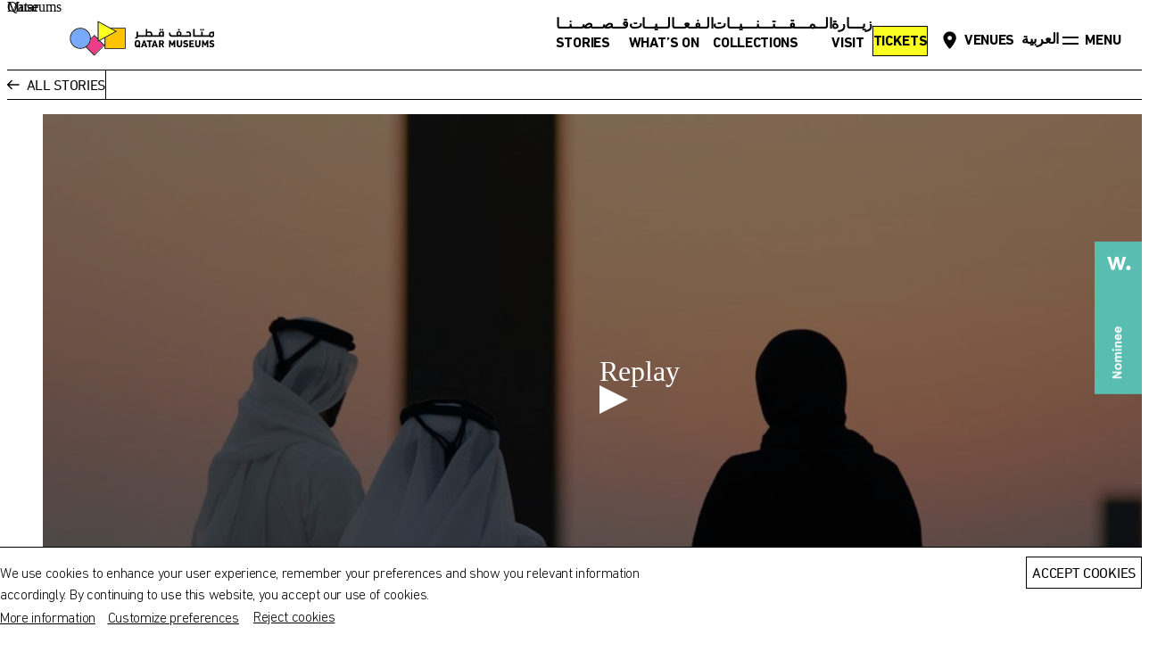

--- FILE ---
content_type: text/html; charset=utf-8
request_url: https://qm.org.qa/en/stories/all-stories/qatars-public-art-extraordinary-experiences/
body_size: 118646
content:
<!DOCTYPE html><html data-maps-api-key="AIzaSyCLf5WgdXt-rArFzgI-Wuzapyf16E9O_mI" dir="ltr" lang="en"><head><meta charset="utf-8"/><script type="text/javascript">(window.NREUM||(NREUM={})).init={privacy:{cookies_enabled:true},ajax:{deny_list:[]},session_trace:{sampling_rate:0.0,mode:"FIXED_RATE",enabled:true,error_sampling_rate:0.0},feature_flags:["soft_nav"],distributed_tracing:{enabled:true}};(window.NREUM||(NREUM={})).loader_config={agentID:"1134536919",accountID:"3860711",trustKey:"3860711",xpid:"Vw4BUVFSCRABVFRQDwUDUl0I",licenseKey:"NRJS-233056a509e9f8a869c",applicationID:"1052844499",browserID:"1134536919"};;/*! For license information please see nr-loader-full-1.308.0.min.js.LICENSE.txt */
(()=>{var e,t,r={384:(e,t,r)=>{"use strict";r.d(t,{NT:()=>a,US:()=>u,Zm:()=>o,bQ:()=>d,dV:()=>c,pV:()=>l});var n=r(6154),i=r(1863),s=r(1910);const a={beacon:"bam.nr-data.net",errorBeacon:"bam.nr-data.net"};function o(){return n.gm.NREUM||(n.gm.NREUM={}),void 0===n.gm.newrelic&&(n.gm.newrelic=n.gm.NREUM),n.gm.NREUM}function c(){let e=o();return e.o||(e.o={ST:n.gm.setTimeout,SI:n.gm.setImmediate||n.gm.setInterval,CT:n.gm.clearTimeout,XHR:n.gm.XMLHttpRequest,REQ:n.gm.Request,EV:n.gm.Event,PR:n.gm.Promise,MO:n.gm.MutationObserver,FETCH:n.gm.fetch,WS:n.gm.WebSocket},(0,s.i)(...Object.values(e.o))),e}function d(e,t){let r=o();r.initializedAgents??={},t.initializedAt={ms:(0,i.t)(),date:new Date},r.initializedAgents[e]=t}function u(e,t){o()[e]=t}function l(){return function(){let e=o();const t=e.info||{};e.info={beacon:a.beacon,errorBeacon:a.errorBeacon,...t}}(),function(){let e=o();const t=e.init||{};e.init={...t}}(),c(),function(){let e=o();const t=e.loader_config||{};e.loader_config={...t}}(),o()}},782:(e,t,r)=>{"use strict";r.d(t,{T:()=>n});const n=r(860).K7.pageViewTiming},860:(e,t,r)=>{"use strict";r.d(t,{$J:()=>u,K7:()=>c,P3:()=>d,XX:()=>i,Yy:()=>o,df:()=>s,qY:()=>n,v4:()=>a});const n="events",i="jserrors",s="browser/blobs",a="rum",o="browser/logs",c={ajax:"ajax",genericEvents:"generic_events",jserrors:i,logging:"logging",metrics:"metrics",pageAction:"page_action",pageViewEvent:"page_view_event",pageViewTiming:"page_view_timing",sessionReplay:"session_replay",sessionTrace:"session_trace",softNav:"soft_navigations",spa:"spa"},d={[c.pageViewEvent]:1,[c.pageViewTiming]:2,[c.metrics]:3,[c.jserrors]:4,[c.spa]:5,[c.ajax]:6,[c.sessionTrace]:7,[c.softNav]:8,[c.sessionReplay]:9,[c.logging]:10,[c.genericEvents]:11},u={[c.pageViewEvent]:a,[c.pageViewTiming]:n,[c.ajax]:n,[c.spa]:n,[c.softNav]:n,[c.metrics]:i,[c.jserrors]:i,[c.sessionTrace]:s,[c.sessionReplay]:s,[c.logging]:o,[c.genericEvents]:"ins"}},944:(e,t,r)=>{"use strict";r.d(t,{R:()=>i});var n=r(3241);function i(e,t){"function"==typeof console.debug&&(console.debug("New Relic Warning: https://github.com/newrelic/newrelic-browser-agent/blob/main/docs/warning-codes.md#".concat(e),t),(0,n.W)({agentIdentifier:null,drained:null,type:"data",name:"warn",feature:"warn",data:{code:e,secondary:t}}))}},993:(e,t,r)=>{"use strict";r.d(t,{A$:()=>s,ET:()=>a,TZ:()=>o,p_:()=>i});var n=r(860);const i={ERROR:"ERROR",WARN:"WARN",INFO:"INFO",DEBUG:"DEBUG",TRACE:"TRACE"},s={OFF:0,ERROR:1,WARN:2,INFO:3,DEBUG:4,TRACE:5},a="log",o=n.K7.logging},1541:(e,t,r)=>{"use strict";r.d(t,{U:()=>i,f:()=>n});const n={MFE:"MFE",BA:"BA"};function i(e,t){if(2!==t?.harvestEndpointVersion)return{};const r=t.agentRef.runtime.appMetadata.agents[0].entityGuid;return e?{"source.id":e.id,"source.name":e.name,"source.type":e.type,"parent.id":e.parent?.id||r,"parent.type":e.parent?.type||n.BA}:{"entity.guid":r,appId:t.agentRef.info.applicationID}}},1687:(e,t,r)=>{"use strict";r.d(t,{Ak:()=>d,Ze:()=>h,x3:()=>u});var n=r(3241),i=r(7836),s=r(3606),a=r(860),o=r(2646);const c={};function d(e,t){const r={staged:!1,priority:a.P3[t]||0};l(e),c[e].get(t)||c[e].set(t,r)}function u(e,t){e&&c[e]&&(c[e].get(t)&&c[e].delete(t),p(e,t,!1),c[e].size&&f(e))}function l(e){if(!e)throw new Error("agentIdentifier required");c[e]||(c[e]=new Map)}function h(e="",t="feature",r=!1){if(l(e),!e||!c[e].get(t)||r)return p(e,t);c[e].get(t).staged=!0,f(e)}function f(e){const t=Array.from(c[e]);t.every(([e,t])=>t.staged)&&(t.sort((e,t)=>e[1].priority-t[1].priority),t.forEach(([t])=>{c[e].delete(t),p(e,t)}))}function p(e,t,r=!0){const a=e?i.ee.get(e):i.ee,c=s.i.handlers;if(!a.aborted&&a.backlog&&c){if((0,n.W)({agentIdentifier:e,type:"lifecycle",name:"drain",feature:t}),r){const e=a.backlog[t],r=c[t];if(r){for(let t=0;e&&t<e.length;++t)g(e[t],r);Object.entries(r).forEach(([e,t])=>{Object.values(t||{}).forEach(t=>{t[0]?.on&&t[0]?.context()instanceof o.y&&t[0].on(e,t[1])})})}}a.isolatedBacklog||delete c[t],a.backlog[t]=null,a.emit("drain-"+t,[])}}function g(e,t){var r=e[1];Object.values(t[r]||{}).forEach(t=>{var r=e[0];if(t[0]===r){var n=t[1],i=e[3],s=e[2];n.apply(i,s)}})}},1738:(e,t,r)=>{"use strict";r.d(t,{U:()=>f,Y:()=>h});var n=r(3241),i=r(9908),s=r(1863),a=r(944),o=r(5701),c=r(3969),d=r(8362),u=r(860),l=r(4261);function h(e,t,r,s){const h=s||r;!h||h[e]&&h[e]!==d.d.prototype[e]||(h[e]=function(){(0,i.p)(c.xV,["API/"+e+"/called"],void 0,u.K7.metrics,r.ee),(0,n.W)({agentIdentifier:r.agentIdentifier,drained:!!o.B?.[r.agentIdentifier],type:"data",name:"api",feature:l.Pl+e,data:{}});try{return t.apply(this,arguments)}catch(e){(0,a.R)(23,e)}})}function f(e,t,r,n,a){const o=e.info;null===r?delete o.jsAttributes[t]:o.jsAttributes[t]=r,(a||null===r)&&(0,i.p)(l.Pl+n,[(0,s.t)(),t,r],void 0,"session",e.ee)}},1741:(e,t,r)=>{"use strict";r.d(t,{W:()=>s});var n=r(944),i=r(4261);class s{#e(e,...t){if(this[e]!==s.prototype[e])return this[e](...t);(0,n.R)(35,e)}addPageAction(e,t){return this.#e(i.hG,e,t)}register(e){return this.#e(i.eY,e)}recordCustomEvent(e,t){return this.#e(i.fF,e,t)}setPageViewName(e,t){return this.#e(i.Fw,e,t)}setCustomAttribute(e,t,r){return this.#e(i.cD,e,t,r)}noticeError(e,t){return this.#e(i.o5,e,t)}setUserId(e,t=!1){return this.#e(i.Dl,e,t)}setApplicationVersion(e){return this.#e(i.nb,e)}setErrorHandler(e){return this.#e(i.bt,e)}addRelease(e,t){return this.#e(i.k6,e,t)}log(e,t){return this.#e(i.$9,e,t)}start(){return this.#e(i.d3)}finished(e){return this.#e(i.BL,e)}recordReplay(){return this.#e(i.CH)}pauseReplay(){return this.#e(i.Tb)}addToTrace(e){return this.#e(i.U2,e)}setCurrentRouteName(e){return this.#e(i.PA,e)}interaction(e){return this.#e(i.dT,e)}wrapLogger(e,t,r){return this.#e(i.Wb,e,t,r)}measure(e,t){return this.#e(i.V1,e,t)}consent(e){return this.#e(i.Pv,e)}}},1863:(e,t,r)=>{"use strict";function n(){return Math.floor(performance.now())}r.d(t,{t:()=>n})},1910:(e,t,r)=>{"use strict";r.d(t,{i:()=>s});var n=r(944);const i=new Map;function s(...e){return e.every(e=>{if(i.has(e))return i.get(e);const t="function"==typeof e?e.toString():"",r=t.includes("[native code]"),s=t.includes("nrWrapper");return r||s||(0,n.R)(64,e?.name||t),i.set(e,r),r})}},2555:(e,t,r)=>{"use strict";r.d(t,{D:()=>o,f:()=>a});var n=r(384),i=r(8122);const s={beacon:n.NT.beacon,errorBeacon:n.NT.errorBeacon,licenseKey:void 0,applicationID:void 0,sa:void 0,queueTime:void 0,applicationTime:void 0,ttGuid:void 0,user:void 0,account:void 0,product:void 0,extra:void 0,jsAttributes:{},userAttributes:void 0,atts:void 0,transactionName:void 0,tNamePlain:void 0};function a(e){try{return!!e.licenseKey&&!!e.errorBeacon&&!!e.applicationID}catch(e){return!1}}const o=e=>(0,i.a)(e,s)},2614:(e,t,r)=>{"use strict";r.d(t,{BB:()=>a,H3:()=>n,g:()=>d,iL:()=>c,tS:()=>o,uh:()=>i,wk:()=>s});const n="NRBA",i="SESSION",s=144e5,a=18e5,o={STARTED:"session-started",PAUSE:"session-pause",RESET:"session-reset",RESUME:"session-resume",UPDATE:"session-update"},c={SAME_TAB:"same-tab",CROSS_TAB:"cross-tab"},d={OFF:0,FULL:1,ERROR:2}},2646:(e,t,r)=>{"use strict";r.d(t,{y:()=>n});class n{constructor(e){this.contextId=e}}},2843:(e,t,r)=>{"use strict";r.d(t,{G:()=>s,u:()=>i});var n=r(3878);function i(e,t=!1,r,i){(0,n.DD)("visibilitychange",function(){if(t)return void("hidden"===document.visibilityState&&e());e(document.visibilityState)},r,i)}function s(e,t,r){(0,n.sp)("pagehide",e,t,r)}},3241:(e,t,r)=>{"use strict";r.d(t,{W:()=>s});var n=r(6154);const i="newrelic";function s(e={}){try{n.gm.dispatchEvent(new CustomEvent(i,{detail:e}))}catch(e){}}},3304:(e,t,r)=>{"use strict";r.d(t,{A:()=>s});var n=r(7836);const i=()=>{const e=new WeakSet;return(t,r)=>{if("object"==typeof r&&null!==r){if(e.has(r))return;e.add(r)}return r}};function s(e){try{return JSON.stringify(e,i())??""}catch(e){try{n.ee.emit("internal-error",[e])}catch(e){}return""}}},3333:(e,t,r)=>{"use strict";r.d(t,{$v:()=>u,TZ:()=>n,Xh:()=>c,Zp:()=>i,kd:()=>d,mq:()=>o,nf:()=>a,qN:()=>s});const n=r(860).K7.genericEvents,i=["auxclick","click","copy","keydown","paste","scrollend"],s=["focus","blur"],a=4,o=1e3,c=2e3,d=["PageAction","UserAction","BrowserPerformance"],u={RESOURCES:"experimental.resources",REGISTER:"register"}},3434:(e,t,r)=>{"use strict";r.d(t,{Jt:()=>s,YM:()=>d});var n=r(7836),i=r(5607);const s="nr@original:".concat(i.W),a=50;var o=Object.prototype.hasOwnProperty,c=!1;function d(e,t){return e||(e=n.ee),r.inPlace=function(e,t,n,i,s){n||(n="");const a="-"===n.charAt(0);for(let o=0;o<t.length;o++){const c=t[o],d=e[c];l(d)||(e[c]=r(d,a?c+n:n,i,c,s))}},r.flag=s,r;function r(t,r,n,c,d){return l(t)?t:(r||(r=""),nrWrapper[s]=t,function(e,t,r){if(Object.defineProperty&&Object.keys)try{return Object.keys(e).forEach(function(r){Object.defineProperty(t,r,{get:function(){return e[r]},set:function(t){return e[r]=t,t}})}),t}catch(e){u([e],r)}for(var n in e)o.call(e,n)&&(t[n]=e[n])}(t,nrWrapper,e),nrWrapper);function nrWrapper(){var s,o,l,h;let f;try{o=this,s=[...arguments],l="function"==typeof n?n(s,o):n||{}}catch(t){u([t,"",[s,o,c],l],e)}i(r+"start",[s,o,c],l,d);const p=performance.now();let g;try{return h=t.apply(o,s),g=performance.now(),h}catch(e){throw g=performance.now(),i(r+"err",[s,o,e],l,d),f=e,f}finally{const e=g-p,t={start:p,end:g,duration:e,isLongTask:e>=a,methodName:c,thrownError:f};t.isLongTask&&i("long-task",[t,o],l,d),i(r+"end",[s,o,h],l,d)}}}function i(r,n,i,s){if(!c||t){var a=c;c=!0;try{e.emit(r,n,i,t,s)}catch(t){u([t,r,n,i],e)}c=a}}}function u(e,t){t||(t=n.ee);try{t.emit("internal-error",e)}catch(e){}}function l(e){return!(e&&"function"==typeof e&&e.apply&&!e[s])}},3606:(e,t,r)=>{"use strict";r.d(t,{i:()=>s});var n=r(9908);s.on=a;var i=s.handlers={};function s(e,t,r,s){a(s||n.d,i,e,t,r)}function a(e,t,r,i,s){s||(s="feature"),e||(e=n.d);var a=t[s]=t[s]||{};(a[r]=a[r]||[]).push([e,i])}},3738:(e,t,r)=>{"use strict";r.d(t,{He:()=>i,Kp:()=>o,Lc:()=>d,Rz:()=>u,TZ:()=>n,bD:()=>s,d3:()=>a,jx:()=>l,sl:()=>h,uP:()=>c});const n=r(860).K7.sessionTrace,i="bstResource",s="resource",a="-start",o="-end",c="fn"+a,d="fn"+o,u="pushState",l=1e3,h=3e4},3785:(e,t,r)=>{"use strict";r.d(t,{R:()=>c,b:()=>d});var n=r(9908),i=r(1863),s=r(860),a=r(3969),o=r(993);function c(e,t,r={},c=o.p_.INFO,d=!0,u,l=(0,i.t)()){(0,n.p)(a.xV,["API/logging/".concat(c.toLowerCase(),"/called")],void 0,s.K7.metrics,e),(0,n.p)(o.ET,[l,t,r,c,d,u],void 0,s.K7.logging,e)}function d(e){return"string"==typeof e&&Object.values(o.p_).some(t=>t===e.toUpperCase().trim())}},3878:(e,t,r)=>{"use strict";function n(e,t){return{capture:e,passive:!1,signal:t}}function i(e,t,r=!1,i){window.addEventListener(e,t,n(r,i))}function s(e,t,r=!1,i){document.addEventListener(e,t,n(r,i))}r.d(t,{DD:()=>s,jT:()=>n,sp:()=>i})},3969:(e,t,r)=>{"use strict";r.d(t,{TZ:()=>n,XG:()=>o,rs:()=>i,xV:()=>a,z_:()=>s});const n=r(860).K7.metrics,i="sm",s="cm",a="storeSupportabilityMetrics",o="storeEventMetrics"},4234:(e,t,r)=>{"use strict";r.d(t,{W:()=>s});var n=r(7836),i=r(1687);class s{constructor(e,t){this.agentIdentifier=e,this.ee=n.ee.get(e),this.featureName=t,this.blocked=!1}deregisterDrain(){(0,i.x3)(this.agentIdentifier,this.featureName)}}},4261:(e,t,r)=>{"use strict";r.d(t,{$9:()=>d,BL:()=>o,CH:()=>f,Dl:()=>w,Fw:()=>y,PA:()=>m,Pl:()=>n,Pv:()=>T,Tb:()=>l,U2:()=>s,V1:()=>E,Wb:()=>x,bt:()=>b,cD:()=>v,d3:()=>R,dT:()=>c,eY:()=>p,fF:()=>h,hG:()=>i,k6:()=>a,nb:()=>g,o5:()=>u});const n="api-",i="addPageAction",s="addToTrace",a="addRelease",o="finished",c="interaction",d="log",u="noticeError",l="pauseReplay",h="recordCustomEvent",f="recordReplay",p="register",g="setApplicationVersion",m="setCurrentRouteName",v="setCustomAttribute",b="setErrorHandler",y="setPageViewName",w="setUserId",R="start",x="wrapLogger",E="measure",T="consent"},5205:(e,t,r)=>{"use strict";r.d(t,{j:()=>S});var n=r(384),i=r(1741);var s=r(2555),a=r(3333);const o=e=>{if(!e||"string"!=typeof e)return!1;try{document.createDocumentFragment().querySelector(e)}catch{return!1}return!0};var c=r(2614),d=r(944),u=r(8122);const l="[data-nr-mask]",h=e=>(0,u.a)(e,(()=>{const e={feature_flags:[],experimental:{allow_registered_children:!1,resources:!1},mask_selector:"*",block_selector:"[data-nr-block]",mask_input_options:{color:!1,date:!1,"datetime-local":!1,email:!1,month:!1,number:!1,range:!1,search:!1,tel:!1,text:!1,time:!1,url:!1,week:!1,textarea:!1,select:!1,password:!0}};return{ajax:{deny_list:void 0,block_internal:!0,enabled:!0,autoStart:!0},api:{get allow_registered_children(){return e.feature_flags.includes(a.$v.REGISTER)||e.experimental.allow_registered_children},set allow_registered_children(t){e.experimental.allow_registered_children=t},duplicate_registered_data:!1},browser_consent_mode:{enabled:!1},distributed_tracing:{enabled:void 0,exclude_newrelic_header:void 0,cors_use_newrelic_header:void 0,cors_use_tracecontext_headers:void 0,allowed_origins:void 0},get feature_flags(){return e.feature_flags},set feature_flags(t){e.feature_flags=t},generic_events:{enabled:!0,autoStart:!0},harvest:{interval:30},jserrors:{enabled:!0,autoStart:!0},logging:{enabled:!0,autoStart:!0},metrics:{enabled:!0,autoStart:!0},obfuscate:void 0,page_action:{enabled:!0},page_view_event:{enabled:!0,autoStart:!0},page_view_timing:{enabled:!0,autoStart:!0},performance:{capture_marks:!1,capture_measures:!1,capture_detail:!0,resources:{get enabled(){return e.feature_flags.includes(a.$v.RESOURCES)||e.experimental.resources},set enabled(t){e.experimental.resources=t},asset_types:[],first_party_domains:[],ignore_newrelic:!0}},privacy:{cookies_enabled:!0},proxy:{assets:void 0,beacon:void 0},session:{expiresMs:c.wk,inactiveMs:c.BB},session_replay:{autoStart:!0,enabled:!1,preload:!1,sampling_rate:10,error_sampling_rate:100,collect_fonts:!1,inline_images:!1,fix_stylesheets:!0,mask_all_inputs:!0,get mask_text_selector(){return e.mask_selector},set mask_text_selector(t){o(t)?e.mask_selector="".concat(t,",").concat(l):""===t||null===t?e.mask_selector=l:(0,d.R)(5,t)},get block_class(){return"nr-block"},get ignore_class(){return"nr-ignore"},get mask_text_class(){return"nr-mask"},get block_selector(){return e.block_selector},set block_selector(t){o(t)?e.block_selector+=",".concat(t):""!==t&&(0,d.R)(6,t)},get mask_input_options(){return e.mask_input_options},set mask_input_options(t){t&&"object"==typeof t?e.mask_input_options={...t,password:!0}:(0,d.R)(7,t)}},session_trace:{enabled:!0,autoStart:!0},soft_navigations:{enabled:!0,autoStart:!0},spa:{enabled:!0,autoStart:!0},ssl:void 0,user_actions:{enabled:!0,elementAttributes:["id","className","tagName","type"]}}})());var f=r(6154),p=r(9324);let g=0;const m={buildEnv:p.F3,distMethod:p.Xs,version:p.xv,originTime:f.WN},v={consented:!1},b={appMetadata:{},get consented(){return this.session?.state?.consent||v.consented},set consented(e){v.consented=e},customTransaction:void 0,denyList:void 0,disabled:!1,harvester:void 0,isolatedBacklog:!1,isRecording:!1,loaderType:void 0,maxBytes:3e4,obfuscator:void 0,onerror:void 0,ptid:void 0,releaseIds:{},session:void 0,timeKeeper:void 0,registeredEntities:[],jsAttributesMetadata:{bytes:0},get harvestCount(){return++g}},y=e=>{const t=(0,u.a)(e,b),r=Object.keys(m).reduce((e,t)=>(e[t]={value:m[t],writable:!1,configurable:!0,enumerable:!0},e),{});return Object.defineProperties(t,r)};var w=r(5701);const R=e=>{const t=e.startsWith("http");e+="/",r.p=t?e:"https://"+e};var x=r(7836),E=r(3241);const T={accountID:void 0,trustKey:void 0,agentID:void 0,licenseKey:void 0,applicationID:void 0,xpid:void 0},A=e=>(0,u.a)(e,T),_=new Set;function S(e,t={},r,a){let{init:o,info:c,loader_config:d,runtime:u={},exposed:l=!0}=t;if(!c){const e=(0,n.pV)();o=e.init,c=e.info,d=e.loader_config}e.init=h(o||{}),e.loader_config=A(d||{}),c.jsAttributes??={},f.bv&&(c.jsAttributes.isWorker=!0),e.info=(0,s.D)(c);const p=e.init,g=[c.beacon,c.errorBeacon];_.has(e.agentIdentifier)||(p.proxy.assets&&(R(p.proxy.assets),g.push(p.proxy.assets)),p.proxy.beacon&&g.push(p.proxy.beacon),e.beacons=[...g],function(e){const t=(0,n.pV)();Object.getOwnPropertyNames(i.W.prototype).forEach(r=>{const n=i.W.prototype[r];if("function"!=typeof n||"constructor"===n)return;let s=t[r];e[r]&&!1!==e.exposed&&"micro-agent"!==e.runtime?.loaderType&&(t[r]=(...t)=>{const n=e[r](...t);return s?s(...t):n})})}(e),(0,n.US)("activatedFeatures",w.B)),u.denyList=[...p.ajax.deny_list||[],...p.ajax.block_internal?g:[]],u.ptid=e.agentIdentifier,u.loaderType=r,e.runtime=y(u),_.has(e.agentIdentifier)||(e.ee=x.ee.get(e.agentIdentifier),e.exposed=l,(0,E.W)({agentIdentifier:e.agentIdentifier,drained:!!w.B?.[e.agentIdentifier],type:"lifecycle",name:"initialize",feature:void 0,data:e.config})),_.add(e.agentIdentifier)}},5270:(e,t,r)=>{"use strict";r.d(t,{Aw:()=>a,SR:()=>s,rF:()=>o});var n=r(384),i=r(7767);function s(e){return!!(0,n.dV)().o.MO&&(0,i.V)(e)&&!0===e?.session_trace.enabled}function a(e){return!0===e?.session_replay.preload&&s(e)}function o(e,t){try{if("string"==typeof t?.type){if("password"===t.type.toLowerCase())return"*".repeat(e?.length||0);if(void 0!==t?.dataset?.nrUnmask||t?.classList?.contains("nr-unmask"))return e}}catch(e){}return"string"==typeof e?e.replace(/[\S]/g,"*"):"*".repeat(e?.length||0)}},5289:(e,t,r)=>{"use strict";r.d(t,{GG:()=>a,Qr:()=>c,sB:()=>o});var n=r(3878),i=r(6389);function s(){return"undefined"==typeof document||"complete"===document.readyState}function a(e,t){if(s())return e();const r=(0,i.J)(e),a=setInterval(()=>{s()&&(clearInterval(a),r())},500);(0,n.sp)("load",r,t)}function o(e){if(s())return e();(0,n.DD)("DOMContentLoaded",e)}function c(e){if(s())return e();(0,n.sp)("popstate",e)}},5607:(e,t,r)=>{"use strict";r.d(t,{W:()=>n});const n=(0,r(9566).bz)()},5701:(e,t,r)=>{"use strict";r.d(t,{B:()=>s,t:()=>a});var n=r(3241);const i=new Set,s={};function a(e,t){const r=t.agentIdentifier;s[r]??={},e&&"object"==typeof e&&(i.has(r)||(t.ee.emit("rumresp",[e]),s[r]=e,i.add(r),(0,n.W)({agentIdentifier:r,loaded:!0,drained:!0,type:"lifecycle",name:"load",feature:void 0,data:e})))}},6154:(e,t,r)=>{"use strict";r.d(t,{OF:()=>d,RI:()=>i,WN:()=>h,bv:()=>s,eN:()=>f,gm:()=>a,lR:()=>l,m:()=>c,mw:()=>o,sb:()=>u});var n=r(1863);const i="undefined"!=typeof window&&!!window.document,s="undefined"!=typeof WorkerGlobalScope&&("undefined"!=typeof self&&self instanceof WorkerGlobalScope&&self.navigator instanceof WorkerNavigator||"undefined"!=typeof globalThis&&globalThis instanceof WorkerGlobalScope&&globalThis.navigator instanceof WorkerNavigator),a=i?window:"undefined"!=typeof WorkerGlobalScope&&("undefined"!=typeof self&&self instanceof WorkerGlobalScope&&self||"undefined"!=typeof globalThis&&globalThis instanceof WorkerGlobalScope&&globalThis),o=Boolean("hidden"===a?.document?.visibilityState),c=""+a?.location,d=/iPad|iPhone|iPod/.test(a.navigator?.userAgent),u=d&&"undefined"==typeof SharedWorker,l=(()=>{const e=a.navigator?.userAgent?.match(/Firefox[/\s](\d+\.\d+)/);return Array.isArray(e)&&e.length>=2?+e[1]:0})(),h=Date.now()-(0,n.t)(),f=()=>"undefined"!=typeof PerformanceNavigationTiming&&a?.performance?.getEntriesByType("navigation")?.[0]?.responseStart},6344:(e,t,r)=>{"use strict";r.d(t,{BB:()=>u,Qb:()=>l,TZ:()=>i,Ug:()=>a,Vh:()=>s,_s:()=>o,bc:()=>d,yP:()=>c});var n=r(2614);const i=r(860).K7.sessionReplay,s="errorDuringReplay",a=.12,o={DomContentLoaded:0,Load:1,FullSnapshot:2,IncrementalSnapshot:3,Meta:4,Custom:5},c={[n.g.ERROR]:15e3,[n.g.FULL]:3e5,[n.g.OFF]:0},d={RESET:{message:"Session was reset",sm:"Reset"},IMPORT:{message:"Recorder failed to import",sm:"Import"},TOO_MANY:{message:"429: Too Many Requests",sm:"Too-Many"},TOO_BIG:{message:"Payload was too large",sm:"Too-Big"},CROSS_TAB:{message:"Session Entity was set to OFF on another tab",sm:"Cross-Tab"},ENTITLEMENTS:{message:"Session Replay is not allowed and will not be started",sm:"Entitlement"}},u=5e3,l={API:"api",RESUME:"resume",SWITCH_TO_FULL:"switchToFull",INITIALIZE:"initialize",PRELOAD:"preload"}},6389:(e,t,r)=>{"use strict";function n(e,t=500,r={}){const n=r?.leading||!1;let i;return(...r)=>{n&&void 0===i&&(e.apply(this,r),i=setTimeout(()=>{i=clearTimeout(i)},t)),n||(clearTimeout(i),i=setTimeout(()=>{e.apply(this,r)},t))}}function i(e){let t=!1;return(...r)=>{t||(t=!0,e.apply(this,r))}}r.d(t,{J:()=>i,s:()=>n})},6630:(e,t,r)=>{"use strict";r.d(t,{T:()=>n});const n=r(860).K7.pageViewEvent},6774:(e,t,r)=>{"use strict";r.d(t,{T:()=>n});const n=r(860).K7.jserrors},7295:(e,t,r)=>{"use strict";r.d(t,{Xv:()=>a,gX:()=>i,iW:()=>s});var n=[];function i(e){if(!e||s(e))return!1;if(0===n.length)return!0;if("*"===n[0].hostname)return!1;for(var t=0;t<n.length;t++){var r=n[t];if(r.hostname.test(e.hostname)&&r.pathname.test(e.pathname))return!1}return!0}function s(e){return void 0===e.hostname}function a(e){if(n=[],e&&e.length)for(var t=0;t<e.length;t++){let r=e[t];if(!r)continue;if("*"===r)return void(n=[{hostname:"*"}]);0===r.indexOf("http://")?r=r.substring(7):0===r.indexOf("https://")&&(r=r.substring(8));const i=r.indexOf("/");let s,a;i>0?(s=r.substring(0,i),a=r.substring(i)):(s=r,a="*");let[c]=s.split(":");n.push({hostname:o(c),pathname:o(a,!0)})}}function o(e,t=!1){const r=e.replace(/[.+?^${}()|[\]\\]/g,e=>"\\"+e).replace(/\*/g,".*?");return new RegExp((t?"^":"")+r+"$")}},7485:(e,t,r)=>{"use strict";r.d(t,{D:()=>i});var n=r(6154);function i(e){if(0===(e||"").indexOf("data:"))return{protocol:"data"};try{const t=new URL(e,location.href),r={port:t.port,hostname:t.hostname,pathname:t.pathname,search:t.search,protocol:t.protocol.slice(0,t.protocol.indexOf(":")),sameOrigin:t.protocol===n.gm?.location?.protocol&&t.host===n.gm?.location?.host};return r.port&&""!==r.port||("http:"===t.protocol&&(r.port="80"),"https:"===t.protocol&&(r.port="443")),r.pathname&&""!==r.pathname?r.pathname.startsWith("/")||(r.pathname="/".concat(r.pathname)):r.pathname="/",r}catch(e){return{}}}},7699:(e,t,r)=>{"use strict";r.d(t,{It:()=>s,KC:()=>o,No:()=>i,qh:()=>a});var n=r(860);const i=16e3,s=1e6,a="SESSION_ERROR",o={[n.K7.logging]:!0,[n.K7.genericEvents]:!1,[n.K7.jserrors]:!1,[n.K7.ajax]:!1}},7767:(e,t,r)=>{"use strict";r.d(t,{V:()=>i});var n=r(6154);const i=e=>n.RI&&!0===e?.privacy.cookies_enabled},7836:(e,t,r)=>{"use strict";r.d(t,{P:()=>o,ee:()=>c});var n=r(384),i=r(8990),s=r(2646),a=r(5607);const o="nr@context:".concat(a.W),c=function e(t,r){var n={},a={},u={},l=!1;try{l=16===r.length&&d.initializedAgents?.[r]?.runtime.isolatedBacklog}catch(e){}var h={on:p,addEventListener:p,removeEventListener:function(e,t){var r=n[e];if(!r)return;for(var i=0;i<r.length;i++)r[i]===t&&r.splice(i,1)},emit:function(e,r,n,i,s){!1!==s&&(s=!0);if(c.aborted&&!i)return;t&&s&&t.emit(e,r,n);var o=f(n);g(e).forEach(e=>{e.apply(o,r)});var d=v()[a[e]];d&&d.push([h,e,r,o]);return o},get:m,listeners:g,context:f,buffer:function(e,t){const r=v();if(t=t||"feature",h.aborted)return;Object.entries(e||{}).forEach(([e,n])=>{a[n]=t,t in r||(r[t]=[])})},abort:function(){h._aborted=!0,Object.keys(h.backlog).forEach(e=>{delete h.backlog[e]})},isBuffering:function(e){return!!v()[a[e]]},debugId:r,backlog:l?{}:t&&"object"==typeof t.backlog?t.backlog:{},isolatedBacklog:l};return Object.defineProperty(h,"aborted",{get:()=>{let e=h._aborted||!1;return e||(t&&(e=t.aborted),e)}}),h;function f(e){return e&&e instanceof s.y?e:e?(0,i.I)(e,o,()=>new s.y(o)):new s.y(o)}function p(e,t){n[e]=g(e).concat(t)}function g(e){return n[e]||[]}function m(t){return u[t]=u[t]||e(h,t)}function v(){return h.backlog}}(void 0,"globalEE"),d=(0,n.Zm)();d.ee||(d.ee=c)},8122:(e,t,r)=>{"use strict";r.d(t,{a:()=>i});var n=r(944);function i(e,t){try{if(!e||"object"!=typeof e)return(0,n.R)(3);if(!t||"object"!=typeof t)return(0,n.R)(4);const r=Object.create(Object.getPrototypeOf(t),Object.getOwnPropertyDescriptors(t)),s=0===Object.keys(r).length?e:r;for(let a in s)if(void 0!==e[a])try{if(null===e[a]){r[a]=null;continue}Array.isArray(e[a])&&Array.isArray(t[a])?r[a]=Array.from(new Set([...e[a],...t[a]])):"object"==typeof e[a]&&"object"==typeof t[a]?r[a]=i(e[a],t[a]):r[a]=e[a]}catch(e){r[a]||(0,n.R)(1,e)}return r}catch(e){(0,n.R)(2,e)}}},8139:(e,t,r)=>{"use strict";r.d(t,{u:()=>h});var n=r(7836),i=r(3434),s=r(8990),a=r(6154);const o={},c=a.gm.XMLHttpRequest,d="addEventListener",u="removeEventListener",l="nr@wrapped:".concat(n.P);function h(e){var t=function(e){return(e||n.ee).get("events")}(e);if(o[t.debugId]++)return t;o[t.debugId]=1;var r=(0,i.YM)(t,!0);function h(e){r.inPlace(e,[d,u],"-",p)}function p(e,t){return e[1]}return"getPrototypeOf"in Object&&(a.RI&&f(document,h),c&&f(c.prototype,h),f(a.gm,h)),t.on(d+"-start",function(e,t){var n=e[1];if(null!==n&&("function"==typeof n||"object"==typeof n)&&"newrelic"!==e[0]){var i=(0,s.I)(n,l,function(){var e={object:function(){if("function"!=typeof n.handleEvent)return;return n.handleEvent.apply(n,arguments)},function:n}[typeof n];return e?r(e,"fn-",null,e.name||"anonymous"):n});this.wrapped=e[1]=i}}),t.on(u+"-start",function(e){e[1]=this.wrapped||e[1]}),t}function f(e,t,...r){let n=e;for(;"object"==typeof n&&!Object.prototype.hasOwnProperty.call(n,d);)n=Object.getPrototypeOf(n);n&&t(n,...r)}},8362:(e,t,r)=>{"use strict";r.d(t,{d:()=>s});var n=r(9566),i=r(1741);class s extends i.W{agentIdentifier=(0,n.LA)(16)}},8374:(e,t,r)=>{r.nc=(()=>{try{return document?.currentScript?.nonce}catch(e){}return""})()},8990:(e,t,r)=>{"use strict";r.d(t,{I:()=>i});var n=Object.prototype.hasOwnProperty;function i(e,t,r){if(n.call(e,t))return e[t];var i=r();if(Object.defineProperty&&Object.keys)try{return Object.defineProperty(e,t,{value:i,writable:!0,enumerable:!1}),i}catch(e){}return e[t]=i,i}},9119:(e,t,r)=>{"use strict";r.d(t,{L:()=>s});var n=/([^?#]*)[^#]*(#[^?]*|$).*/,i=/([^?#]*)().*/;function s(e,t){return e?e.replace(t?n:i,"$1$2"):e}},9300:(e,t,r)=>{"use strict";r.d(t,{T:()=>n});const n=r(860).K7.ajax},9324:(e,t,r)=>{"use strict";r.d(t,{AJ:()=>a,F3:()=>i,Xs:()=>s,Yq:()=>o,xv:()=>n});const n="1.308.0",i="PROD",s="CDN",a="@newrelic/rrweb",o="1.0.1"},9566:(e,t,r)=>{"use strict";r.d(t,{LA:()=>o,ZF:()=>c,bz:()=>a,el:()=>d});var n=r(6154);const i="xxxxxxxx-xxxx-4xxx-yxxx-xxxxxxxxxxxx";function s(e,t){return e?15&e[t]:16*Math.random()|0}function a(){const e=n.gm?.crypto||n.gm?.msCrypto;let t,r=0;return e&&e.getRandomValues&&(t=e.getRandomValues(new Uint8Array(30))),i.split("").map(e=>"x"===e?s(t,r++).toString(16):"y"===e?(3&s()|8).toString(16):e).join("")}function o(e){const t=n.gm?.crypto||n.gm?.msCrypto;let r,i=0;t&&t.getRandomValues&&(r=t.getRandomValues(new Uint8Array(e)));const a=[];for(var o=0;o<e;o++)a.push(s(r,i++).toString(16));return a.join("")}function c(){return o(16)}function d(){return o(32)}},9908:(e,t,r)=>{"use strict";r.d(t,{d:()=>n,p:()=>i});var n=r(7836).ee.get("handle");function i(e,t,r,i,s){s?(s.buffer([e],i),s.emit(e,t,r)):(n.buffer([e],i),n.emit(e,t,r))}}},n={};function i(e){var t=n[e];if(void 0!==t)return t.exports;var s=n[e]={exports:{}};return r[e](s,s.exports,i),s.exports}i.m=r,i.d=(e,t)=>{for(var r in t)i.o(t,r)&&!i.o(e,r)&&Object.defineProperty(e,r,{enumerable:!0,get:t[r]})},i.f={},i.e=e=>Promise.all(Object.keys(i.f).reduce((t,r)=>(i.f[r](e,t),t),[])),i.u=e=>({95:"nr-full-compressor",222:"nr-full-recorder",891:"nr-full"}[e]+"-1.308.0.min.js"),i.o=(e,t)=>Object.prototype.hasOwnProperty.call(e,t),e={},t="NRBA-1.308.0.PROD:",i.l=(r,n,s,a)=>{if(e[r])e[r].push(n);else{var o,c;if(void 0!==s)for(var d=document.getElementsByTagName("script"),u=0;u<d.length;u++){var l=d[u];if(l.getAttribute("src")==r||l.getAttribute("data-webpack")==t+s){o=l;break}}if(!o){c=!0;var h={891:"sha512-fcveNDcpRQS9OweGhN4uJe88Qmg+EVyH6j/wngwL2Le0m7LYyz7q+JDx7KBxsdDF4TaPVsSmHg12T3pHwdLa7w==",222:"sha512-O8ZzdvgB4fRyt7k2Qrr4STpR+tCA2mcQEig6/dP3rRy9uEx1CTKQ6cQ7Src0361y7xS434ua+zIPo265ZpjlEg==",95:"sha512-jDWejat/6/UDex/9XjYoPPmpMPuEvBCSuCg/0tnihjbn5bh9mP3An0NzFV9T5Tc+3kKhaXaZA8UIKPAanD2+Gw=="};(o=document.createElement("script")).charset="utf-8",i.nc&&o.setAttribute("nonce",i.nc),o.setAttribute("data-webpack",t+s),o.src=r,0!==o.src.indexOf(window.location.origin+"/")&&(o.crossOrigin="anonymous"),h[a]&&(o.integrity=h[a])}e[r]=[n];var f=(t,n)=>{o.onerror=o.onload=null,clearTimeout(p);var i=e[r];if(delete e[r],o.parentNode&&o.parentNode.removeChild(o),i&&i.forEach(e=>e(n)),t)return t(n)},p=setTimeout(f.bind(null,void 0,{type:"timeout",target:o}),12e4);o.onerror=f.bind(null,o.onerror),o.onload=f.bind(null,o.onload),c&&document.head.appendChild(o)}},i.r=e=>{"undefined"!=typeof Symbol&&Symbol.toStringTag&&Object.defineProperty(e,Symbol.toStringTag,{value:"Module"}),Object.defineProperty(e,"__esModule",{value:!0})},i.p="https://js-agent.newrelic.com/",(()=>{var e={85:0,959:0};i.f.j=(t,r)=>{var n=i.o(e,t)?e[t]:void 0;if(0!==n)if(n)r.push(n[2]);else{var s=new Promise((r,i)=>n=e[t]=[r,i]);r.push(n[2]=s);var a=i.p+i.u(t),o=new Error;i.l(a,r=>{if(i.o(e,t)&&(0!==(n=e[t])&&(e[t]=void 0),n)){var s=r&&("load"===r.type?"missing":r.type),a=r&&r.target&&r.target.src;o.message="Loading chunk "+t+" failed: ("+s+": "+a+")",o.name="ChunkLoadError",o.type=s,o.request=a,n[1](o)}},"chunk-"+t,t)}};var t=(t,r)=>{var n,s,[a,o,c]=r,d=0;if(a.some(t=>0!==e[t])){for(n in o)i.o(o,n)&&(i.m[n]=o[n]);if(c)c(i)}for(t&&t(r);d<a.length;d++)s=a[d],i.o(e,s)&&e[s]&&e[s][0](),e[s]=0},r=self["webpackChunk:NRBA-1.308.0.PROD"]=self["webpackChunk:NRBA-1.308.0.PROD"]||[];r.forEach(t.bind(null,0)),r.push=t.bind(null,r.push.bind(r))})(),(()=>{"use strict";i(8374);var e=i(8362),t=i(860);const r=Object.values(t.K7);var n=i(5205);var s=i(9908),a=i(1863),o=i(4261),c=i(1738);var d=i(1687),u=i(4234),l=i(5289),h=i(6154),f=i(944),p=i(5270),g=i(7767),m=i(6389),v=i(7699);class b extends u.W{constructor(e,t){super(e.agentIdentifier,t),this.agentRef=e,this.abortHandler=void 0,this.featAggregate=void 0,this.loadedSuccessfully=void 0,this.onAggregateImported=new Promise(e=>{this.loadedSuccessfully=e}),this.deferred=Promise.resolve(),!1===e.init[this.featureName].autoStart?this.deferred=new Promise((t,r)=>{this.ee.on("manual-start-all",(0,m.J)(()=>{(0,d.Ak)(e.agentIdentifier,this.featureName),t()}))}):(0,d.Ak)(e.agentIdentifier,t)}importAggregator(e,t,r={}){if(this.featAggregate)return;const n=async()=>{let n;await this.deferred;try{if((0,g.V)(e.init)){const{setupAgentSession:t}=await i.e(891).then(i.bind(i,8766));n=t(e)}}catch(e){(0,f.R)(20,e),this.ee.emit("internal-error",[e]),(0,s.p)(v.qh,[e],void 0,this.featureName,this.ee)}try{if(!this.#t(this.featureName,n,e.init))return(0,d.Ze)(this.agentIdentifier,this.featureName),void this.loadedSuccessfully(!1);const{Aggregate:i}=await t();this.featAggregate=new i(e,r),e.runtime.harvester.initializedAggregates.push(this.featAggregate),this.loadedSuccessfully(!0)}catch(e){(0,f.R)(34,e),this.abortHandler?.(),(0,d.Ze)(this.agentIdentifier,this.featureName,!0),this.loadedSuccessfully(!1),this.ee&&this.ee.abort()}};h.RI?(0,l.GG)(()=>n(),!0):n()}#t(e,r,n){if(this.blocked)return!1;switch(e){case t.K7.sessionReplay:return(0,p.SR)(n)&&!!r;case t.K7.sessionTrace:return!!r;default:return!0}}}var y=i(6630),w=i(2614),R=i(3241);class x extends b{static featureName=y.T;constructor(e){var t;super(e,y.T),this.setupInspectionEvents(e.agentIdentifier),t=e,(0,c.Y)(o.Fw,function(e,r){"string"==typeof e&&("/"!==e.charAt(0)&&(e="/"+e),t.runtime.customTransaction=(r||"http://custom.transaction")+e,(0,s.p)(o.Pl+o.Fw,[(0,a.t)()],void 0,void 0,t.ee))},t),this.importAggregator(e,()=>i.e(891).then(i.bind(i,3718)))}setupInspectionEvents(e){const t=(t,r)=>{t&&(0,R.W)({agentIdentifier:e,timeStamp:t.timeStamp,loaded:"complete"===t.target.readyState,type:"window",name:r,data:t.target.location+""})};(0,l.sB)(e=>{t(e,"DOMContentLoaded")}),(0,l.GG)(e=>{t(e,"load")}),(0,l.Qr)(e=>{t(e,"navigate")}),this.ee.on(w.tS.UPDATE,(t,r)=>{(0,R.W)({agentIdentifier:e,type:"lifecycle",name:"session",data:r})})}}var E=i(384);class T extends e.d{constructor(e){var t;(super(),h.gm)?(this.features={},(0,E.bQ)(this.agentIdentifier,this),this.desiredFeatures=new Set(e.features||[]),this.desiredFeatures.add(x),(0,n.j)(this,e,e.loaderType||"agent"),t=this,(0,c.Y)(o.cD,function(e,r,n=!1){if("string"==typeof e){if(["string","number","boolean"].includes(typeof r)||null===r)return(0,c.U)(t,e,r,o.cD,n);(0,f.R)(40,typeof r)}else(0,f.R)(39,typeof e)},t),function(e){(0,c.Y)(o.Dl,function(t,r=!1){if("string"!=typeof t&&null!==t)return void(0,f.R)(41,typeof t);const n=e.info.jsAttributes["enduser.id"];r&&null!=n&&n!==t?(0,s.p)(o.Pl+"setUserIdAndResetSession",[t],void 0,"session",e.ee):(0,c.U)(e,"enduser.id",t,o.Dl,!0)},e)}(this),function(e){(0,c.Y)(o.nb,function(t){if("string"==typeof t||null===t)return(0,c.U)(e,"application.version",t,o.nb,!1);(0,f.R)(42,typeof t)},e)}(this),function(e){(0,c.Y)(o.d3,function(){e.ee.emit("manual-start-all")},e)}(this),function(e){(0,c.Y)(o.Pv,function(t=!0){if("boolean"==typeof t){if((0,s.p)(o.Pl+o.Pv,[t],void 0,"session",e.ee),e.runtime.consented=t,t){const t=e.features.page_view_event;t.onAggregateImported.then(e=>{const r=t.featAggregate;e&&!r.sentRum&&r.sendRum()})}}else(0,f.R)(65,typeof t)},e)}(this),this.run()):(0,f.R)(21)}get config(){return{info:this.info,init:this.init,loader_config:this.loader_config,runtime:this.runtime}}get api(){return this}run(){try{const e=function(e){const t={};return r.forEach(r=>{t[r]=!!e[r]?.enabled}),t}(this.init),n=[...this.desiredFeatures];n.sort((e,r)=>t.P3[e.featureName]-t.P3[r.featureName]),n.forEach(r=>{if(!e[r.featureName]&&r.featureName!==t.K7.pageViewEvent)return;if(r.featureName===t.K7.spa)return void(0,f.R)(67);const n=function(e){switch(e){case t.K7.ajax:return[t.K7.jserrors];case t.K7.sessionTrace:return[t.K7.ajax,t.K7.pageViewEvent];case t.K7.sessionReplay:return[t.K7.sessionTrace];case t.K7.pageViewTiming:return[t.K7.pageViewEvent];default:return[]}}(r.featureName).filter(e=>!(e in this.features));n.length>0&&(0,f.R)(36,{targetFeature:r.featureName,missingDependencies:n}),this.features[r.featureName]=new r(this)})}catch(e){(0,f.R)(22,e);for(const e in this.features)this.features[e].abortHandler?.();const t=(0,E.Zm)();delete t.initializedAgents[this.agentIdentifier]?.features,delete this.sharedAggregator;return t.ee.get(this.agentIdentifier).abort(),!1}}}var A=i(2843),_=i(782);class S extends b{static featureName=_.T;constructor(e){super(e,_.T),h.RI&&((0,A.u)(()=>(0,s.p)("docHidden",[(0,a.t)()],void 0,_.T,this.ee),!0),(0,A.G)(()=>(0,s.p)("winPagehide",[(0,a.t)()],void 0,_.T,this.ee)),this.importAggregator(e,()=>i.e(891).then(i.bind(i,9018))))}}var O=i(3969);class I extends b{static featureName=O.TZ;constructor(e){super(e,O.TZ),h.RI&&document.addEventListener("securitypolicyviolation",e=>{(0,s.p)(O.xV,["Generic/CSPViolation/Detected"],void 0,this.featureName,this.ee)}),this.importAggregator(e,()=>i.e(891).then(i.bind(i,6555)))}}var P=i(6774),k=i(3878),N=i(3304);class D{constructor(e,t,r,n,i){this.name="UncaughtError",this.message="string"==typeof e?e:(0,N.A)(e),this.sourceURL=t,this.line=r,this.column=n,this.__newrelic=i}}function j(e){return M(e)?e:new D(void 0!==e?.message?e.message:e,e?.filename||e?.sourceURL,e?.lineno||e?.line,e?.colno||e?.col,e?.__newrelic,e?.cause)}function C(e){const t="Unhandled Promise Rejection: ";if(!e?.reason)return;if(M(e.reason)){try{e.reason.message.startsWith(t)||(e.reason.message=t+e.reason.message)}catch(e){}return j(e.reason)}const r=j(e.reason);return(r.message||"").startsWith(t)||(r.message=t+r.message),r}function L(e){if(e.error instanceof SyntaxError&&!/:\d+$/.test(e.error.stack?.trim())){const t=new D(e.message,e.filename,e.lineno,e.colno,e.error.__newrelic,e.cause);return t.name=SyntaxError.name,t}return M(e.error)?e.error:j(e)}function M(e){return e instanceof Error&&!!e.stack}function B(e,r,n,i,o=(0,a.t)()){"string"==typeof e&&(e=new Error(e)),(0,s.p)("err",[e,o,!1,r,n.runtime.isRecording,void 0,i],void 0,t.K7.jserrors,n.ee),(0,s.p)("uaErr",[],void 0,t.K7.genericEvents,n.ee)}var H=i(1541),K=i(993),W=i(3785);function U(e,{customAttributes:t={},level:r=K.p_.INFO}={},n,i,s=(0,a.t)()){(0,W.R)(n.ee,e,t,r,!1,i,s)}function F(e,r,n,i,c=(0,a.t)()){(0,s.p)(o.Pl+o.hG,[c,e,r,i],void 0,t.K7.genericEvents,n.ee)}function V(e,r,n,i,c=(0,a.t)()){const{start:d,end:u,customAttributes:l}=r||{},h={customAttributes:l||{}};if("object"!=typeof h.customAttributes||"string"!=typeof e||0===e.length)return void(0,f.R)(57);const p=(e,t)=>null==e?t:"number"==typeof e?e:e instanceof PerformanceMark?e.startTime:Number.NaN;if(h.start=p(d,0),h.end=p(u,c),Number.isNaN(h.start)||Number.isNaN(h.end))(0,f.R)(57);else{if(h.duration=h.end-h.start,!(h.duration<0))return(0,s.p)(o.Pl+o.V1,[h,e,i],void 0,t.K7.genericEvents,n.ee),h;(0,f.R)(58)}}function z(e,r={},n,i,c=(0,a.t)()){(0,s.p)(o.Pl+o.fF,[c,e,r,i],void 0,t.K7.genericEvents,n.ee)}function G(e){(0,c.Y)(o.eY,function(t){return Y(e,t)},e)}function Y(e,r,n){(0,f.R)(54,"newrelic.register"),r||={},r.type=H.f.MFE,r.licenseKey||=e.info.licenseKey,r.blocked=!1,r.parent=n||{},Array.isArray(r.tags)||(r.tags=[]);const i={};r.tags.forEach(e=>{"name"!==e&&"id"!==e&&(i["source.".concat(e)]=!0)}),r.isolated??=!0;let o=()=>{};const c=e.runtime.registeredEntities;if(!r.isolated){const e=c.find(({metadata:{target:{id:e}}})=>e===r.id&&!r.isolated);if(e)return e}const d=e=>{r.blocked=!0,o=e};function u(e){return"string"==typeof e&&!!e.trim()&&e.trim().length<501||"number"==typeof e}e.init.api.allow_registered_children||d((0,m.J)(()=>(0,f.R)(55))),u(r.id)&&u(r.name)||d((0,m.J)(()=>(0,f.R)(48,r)));const l={addPageAction:(t,n={})=>g(F,[t,{...i,...n},e],r),deregister:()=>{d((0,m.J)(()=>(0,f.R)(68)))},log:(t,n={})=>g(U,[t,{...n,customAttributes:{...i,...n.customAttributes||{}}},e],r),measure:(t,n={})=>g(V,[t,{...n,customAttributes:{...i,...n.customAttributes||{}}},e],r),noticeError:(t,n={})=>g(B,[t,{...i,...n},e],r),register:(t={})=>g(Y,[e,t],l.metadata.target),recordCustomEvent:(t,n={})=>g(z,[t,{...i,...n},e],r),setApplicationVersion:e=>p("application.version",e),setCustomAttribute:(e,t)=>p(e,t),setUserId:e=>p("enduser.id",e),metadata:{customAttributes:i,target:r}},h=()=>(r.blocked&&o(),r.blocked);h()||c.push(l);const p=(e,t)=>{h()||(i[e]=t)},g=(r,n,i)=>{if(h())return;const o=(0,a.t)();(0,s.p)(O.xV,["API/register/".concat(r.name,"/called")],void 0,t.K7.metrics,e.ee);try{if(e.init.api.duplicate_registered_data&&"register"!==r.name){let e=n;if(n[1]instanceof Object){const t={"child.id":i.id,"child.type":i.type};e="customAttributes"in n[1]?[n[0],{...n[1],customAttributes:{...n[1].customAttributes,...t}},...n.slice(2)]:[n[0],{...n[1],...t},...n.slice(2)]}r(...e,void 0,o)}return r(...n,i,o)}catch(e){(0,f.R)(50,e)}};return l}class q extends b{static featureName=P.T;constructor(e){var t;super(e,P.T),t=e,(0,c.Y)(o.o5,(e,r)=>B(e,r,t),t),function(e){(0,c.Y)(o.bt,function(t){e.runtime.onerror=t},e)}(e),function(e){let t=0;(0,c.Y)(o.k6,function(e,r){++t>10||(this.runtime.releaseIds[e.slice(-200)]=(""+r).slice(-200))},e)}(e),G(e);try{this.removeOnAbort=new AbortController}catch(e){}this.ee.on("internal-error",(t,r)=>{this.abortHandler&&(0,s.p)("ierr",[j(t),(0,a.t)(),!0,{},e.runtime.isRecording,r],void 0,this.featureName,this.ee)}),h.gm.addEventListener("unhandledrejection",t=>{this.abortHandler&&(0,s.p)("err",[C(t),(0,a.t)(),!1,{unhandledPromiseRejection:1},e.runtime.isRecording],void 0,this.featureName,this.ee)},(0,k.jT)(!1,this.removeOnAbort?.signal)),h.gm.addEventListener("error",t=>{this.abortHandler&&(0,s.p)("err",[L(t),(0,a.t)(),!1,{},e.runtime.isRecording],void 0,this.featureName,this.ee)},(0,k.jT)(!1,this.removeOnAbort?.signal)),this.abortHandler=this.#r,this.importAggregator(e,()=>i.e(891).then(i.bind(i,2176)))}#r(){this.removeOnAbort?.abort(),this.abortHandler=void 0}}var Z=i(8990);let X=1;function J(e){const t=typeof e;return!e||"object"!==t&&"function"!==t?-1:e===h.gm?0:(0,Z.I)(e,"nr@id",function(){return X++})}function Q(e){if("string"==typeof e&&e.length)return e.length;if("object"==typeof e){if("undefined"!=typeof ArrayBuffer&&e instanceof ArrayBuffer&&e.byteLength)return e.byteLength;if("undefined"!=typeof Blob&&e instanceof Blob&&e.size)return e.size;if(!("undefined"!=typeof FormData&&e instanceof FormData))try{return(0,N.A)(e).length}catch(e){return}}}var ee=i(8139),te=i(7836),re=i(3434);const ne={},ie=["open","send"];function se(e){var t=e||te.ee;const r=function(e){return(e||te.ee).get("xhr")}(t);if(void 0===h.gm.XMLHttpRequest)return r;if(ne[r.debugId]++)return r;ne[r.debugId]=1,(0,ee.u)(t);var n=(0,re.YM)(r),i=h.gm.XMLHttpRequest,s=h.gm.MutationObserver,a=h.gm.Promise,o=h.gm.setInterval,c="readystatechange",d=["onload","onerror","onabort","onloadstart","onloadend","onprogress","ontimeout"],u=[],l=h.gm.XMLHttpRequest=function(e){const t=new i(e),s=r.context(t);try{r.emit("new-xhr",[t],s),t.addEventListener(c,(a=s,function(){var e=this;e.readyState>3&&!a.resolved&&(a.resolved=!0,r.emit("xhr-resolved",[],e)),n.inPlace(e,d,"fn-",y)}),(0,k.jT)(!1))}catch(e){(0,f.R)(15,e);try{r.emit("internal-error",[e])}catch(e){}}var a;return t};function p(e,t){n.inPlace(t,["onreadystatechange"],"fn-",y)}if(function(e,t){for(var r in e)t[r]=e[r]}(i,l),l.prototype=i.prototype,n.inPlace(l.prototype,ie,"-xhr-",y),r.on("send-xhr-start",function(e,t){p(e,t),function(e){u.push(e),s&&(g?g.then(b):o?o(b):(m=-m,v.data=m))}(t)}),r.on("open-xhr-start",p),s){var g=a&&a.resolve();if(!o&&!a){var m=1,v=document.createTextNode(m);new s(b).observe(v,{characterData:!0})}}else t.on("fn-end",function(e){e[0]&&e[0].type===c||b()});function b(){for(var e=0;e<u.length;e++)p(0,u[e]);u.length&&(u=[])}function y(e,t){return t}return r}var ae="fetch-",oe=ae+"body-",ce=["arrayBuffer","blob","json","text","formData"],de=h.gm.Request,ue=h.gm.Response,le="prototype";const he={};function fe(e){const t=function(e){return(e||te.ee).get("fetch")}(e);if(!(de&&ue&&h.gm.fetch))return t;if(he[t.debugId]++)return t;function r(e,r,n){var i=e[r];"function"==typeof i&&(e[r]=function(){var e,r=[...arguments],s={};t.emit(n+"before-start",[r],s),s[te.P]&&s[te.P].dt&&(e=s[te.P].dt);var a=i.apply(this,r);return t.emit(n+"start",[r,e],a),a.then(function(e){return t.emit(n+"end",[null,e],a),e},function(e){throw t.emit(n+"end",[e],a),e})})}return he[t.debugId]=1,ce.forEach(e=>{r(de[le],e,oe),r(ue[le],e,oe)}),r(h.gm,"fetch",ae),t.on(ae+"end",function(e,r){var n=this;if(r){var i=r.headers.get("content-length");null!==i&&(n.rxSize=i),t.emit(ae+"done",[null,r],n)}else t.emit(ae+"done",[e],n)}),t}var pe=i(7485),ge=i(9566);class me{constructor(e){this.agentRef=e}generateTracePayload(e){const t=this.agentRef.loader_config;if(!this.shouldGenerateTrace(e)||!t)return null;var r=(t.accountID||"").toString()||null,n=(t.agentID||"").toString()||null,i=(t.trustKey||"").toString()||null;if(!r||!n)return null;var s=(0,ge.ZF)(),a=(0,ge.el)(),o=Date.now(),c={spanId:s,traceId:a,timestamp:o};return(e.sameOrigin||this.isAllowedOrigin(e)&&this.useTraceContextHeadersForCors())&&(c.traceContextParentHeader=this.generateTraceContextParentHeader(s,a),c.traceContextStateHeader=this.generateTraceContextStateHeader(s,o,r,n,i)),(e.sameOrigin&&!this.excludeNewrelicHeader()||!e.sameOrigin&&this.isAllowedOrigin(e)&&this.useNewrelicHeaderForCors())&&(c.newrelicHeader=this.generateTraceHeader(s,a,o,r,n,i)),c}generateTraceContextParentHeader(e,t){return"00-"+t+"-"+e+"-01"}generateTraceContextStateHeader(e,t,r,n,i){return i+"@nr=0-1-"+r+"-"+n+"-"+e+"----"+t}generateTraceHeader(e,t,r,n,i,s){if(!("function"==typeof h.gm?.btoa))return null;var a={v:[0,1],d:{ty:"Browser",ac:n,ap:i,id:e,tr:t,ti:r}};return s&&n!==s&&(a.d.tk=s),btoa((0,N.A)(a))}shouldGenerateTrace(e){return this.agentRef.init?.distributed_tracing?.enabled&&this.isAllowedOrigin(e)}isAllowedOrigin(e){var t=!1;const r=this.agentRef.init?.distributed_tracing;if(e.sameOrigin)t=!0;else if(r?.allowed_origins instanceof Array)for(var n=0;n<r.allowed_origins.length;n++){var i=(0,pe.D)(r.allowed_origins[n]);if(e.hostname===i.hostname&&e.protocol===i.protocol&&e.port===i.port){t=!0;break}}return t}excludeNewrelicHeader(){var e=this.agentRef.init?.distributed_tracing;return!!e&&!!e.exclude_newrelic_header}useNewrelicHeaderForCors(){var e=this.agentRef.init?.distributed_tracing;return!!e&&!1!==e.cors_use_newrelic_header}useTraceContextHeadersForCors(){var e=this.agentRef.init?.distributed_tracing;return!!e&&!!e.cors_use_tracecontext_headers}}var ve=i(9300),be=i(7295);function ye(e){return"string"==typeof e?e:e instanceof(0,E.dV)().o.REQ?e.url:h.gm?.URL&&e instanceof URL?e.href:void 0}var we=["load","error","abort","timeout"],Re=we.length,xe=(0,E.dV)().o.REQ,Ee=(0,E.dV)().o.XHR;const Te="X-NewRelic-App-Data";class Ae extends b{static featureName=ve.T;constructor(e){super(e,ve.T),this.dt=new me(e),this.handler=(e,t,r,n)=>(0,s.p)(e,t,r,n,this.ee);try{const e={xmlhttprequest:"xhr",fetch:"fetch",beacon:"beacon"};h.gm?.performance?.getEntriesByType("resource").forEach(r=>{if(r.initiatorType in e&&0!==r.responseStatus){const n={status:r.responseStatus},i={rxSize:r.transferSize,duration:Math.floor(r.duration),cbTime:0};_e(n,r.name),this.handler("xhr",[n,i,r.startTime,r.responseEnd,e[r.initiatorType]],void 0,t.K7.ajax)}})}catch(e){}fe(this.ee),se(this.ee),function(e,r,n,i){function o(e){var t=this;t.totalCbs=0,t.called=0,t.cbTime=0,t.end=E,t.ended=!1,t.xhrGuids={},t.lastSize=null,t.loadCaptureCalled=!1,t.params=this.params||{},t.metrics=this.metrics||{},t.latestLongtaskEnd=0,e.addEventListener("load",function(r){T(t,e)},(0,k.jT)(!1)),h.lR||e.addEventListener("progress",function(e){t.lastSize=e.loaded},(0,k.jT)(!1))}function c(e){this.params={method:e[0]},_e(this,e[1]),this.metrics={}}function d(t,r){e.loader_config.xpid&&this.sameOrigin&&r.setRequestHeader("X-NewRelic-ID",e.loader_config.xpid);var n=i.generateTracePayload(this.parsedOrigin);if(n){var s=!1;n.newrelicHeader&&(r.setRequestHeader("newrelic",n.newrelicHeader),s=!0),n.traceContextParentHeader&&(r.setRequestHeader("traceparent",n.traceContextParentHeader),n.traceContextStateHeader&&r.setRequestHeader("tracestate",n.traceContextStateHeader),s=!0),s&&(this.dt=n)}}function u(e,t){var n=this.metrics,i=e[0],s=this;if(n&&i){var o=Q(i);o&&(n.txSize=o)}this.startTime=(0,a.t)(),this.body=i,this.listener=function(e){try{"abort"!==e.type||s.loadCaptureCalled||(s.params.aborted=!0),("load"!==e.type||s.called===s.totalCbs&&(s.onloadCalled||"function"!=typeof t.onload)&&"function"==typeof s.end)&&s.end(t)}catch(e){try{r.emit("internal-error",[e])}catch(e){}}};for(var c=0;c<Re;c++)t.addEventListener(we[c],this.listener,(0,k.jT)(!1))}function l(e,t,r){this.cbTime+=e,t?this.onloadCalled=!0:this.called+=1,this.called!==this.totalCbs||!this.onloadCalled&&"function"==typeof r.onload||"function"!=typeof this.end||this.end(r)}function f(e,t){var r=""+J(e)+!!t;this.xhrGuids&&!this.xhrGuids[r]&&(this.xhrGuids[r]=!0,this.totalCbs+=1)}function p(e,t){var r=""+J(e)+!!t;this.xhrGuids&&this.xhrGuids[r]&&(delete this.xhrGuids[r],this.totalCbs-=1)}function g(){this.endTime=(0,a.t)()}function m(e,t){t instanceof Ee&&"load"===e[0]&&r.emit("xhr-load-added",[e[1],e[2]],t)}function v(e,t){t instanceof Ee&&"load"===e[0]&&r.emit("xhr-load-removed",[e[1],e[2]],t)}function b(e,t,r){t instanceof Ee&&("onload"===r&&(this.onload=!0),("load"===(e[0]&&e[0].type)||this.onload)&&(this.xhrCbStart=(0,a.t)()))}function y(e,t){this.xhrCbStart&&r.emit("xhr-cb-time",[(0,a.t)()-this.xhrCbStart,this.onload,t],t)}function w(e){var t,r=e[1]||{};if("string"==typeof e[0]?0===(t=e[0]).length&&h.RI&&(t=""+h.gm.location.href):e[0]&&e[0].url?t=e[0].url:h.gm?.URL&&e[0]&&e[0]instanceof URL?t=e[0].href:"function"==typeof e[0].toString&&(t=e[0].toString()),"string"==typeof t&&0!==t.length){t&&(this.parsedOrigin=(0,pe.D)(t),this.sameOrigin=this.parsedOrigin.sameOrigin);var n=i.generateTracePayload(this.parsedOrigin);if(n&&(n.newrelicHeader||n.traceContextParentHeader))if(e[0]&&e[0].headers)o(e[0].headers,n)&&(this.dt=n);else{var s={};for(var a in r)s[a]=r[a];s.headers=new Headers(r.headers||{}),o(s.headers,n)&&(this.dt=n),e.length>1?e[1]=s:e.push(s)}}function o(e,t){var r=!1;return t.newrelicHeader&&(e.set("newrelic",t.newrelicHeader),r=!0),t.traceContextParentHeader&&(e.set("traceparent",t.traceContextParentHeader),t.traceContextStateHeader&&e.set("tracestate",t.traceContextStateHeader),r=!0),r}}function R(e,t){this.params={},this.metrics={},this.startTime=(0,a.t)(),this.dt=t,e.length>=1&&(this.target=e[0]),e.length>=2&&(this.opts=e[1]);var r=this.opts||{},n=this.target;_e(this,ye(n));var i=(""+(n&&n instanceof xe&&n.method||r.method||"GET")).toUpperCase();this.params.method=i,this.body=r.body,this.txSize=Q(r.body)||0}function x(e,r){if(this.endTime=(0,a.t)(),this.params||(this.params={}),(0,be.iW)(this.params))return;let i;this.params.status=r?r.status:0,"string"==typeof this.rxSize&&this.rxSize.length>0&&(i=+this.rxSize);const s={txSize:this.txSize,rxSize:i,duration:(0,a.t)()-this.startTime};n("xhr",[this.params,s,this.startTime,this.endTime,"fetch"],this,t.K7.ajax)}function E(e){const r=this.params,i=this.metrics;if(!this.ended){this.ended=!0;for(let t=0;t<Re;t++)e.removeEventListener(we[t],this.listener,!1);r.aborted||(0,be.iW)(r)||(i.duration=(0,a.t)()-this.startTime,this.loadCaptureCalled||4!==e.readyState?null==r.status&&(r.status=0):T(this,e),i.cbTime=this.cbTime,n("xhr",[r,i,this.startTime,this.endTime,"xhr"],this,t.K7.ajax))}}function T(e,n){e.params.status=n.status;var i=function(e,t){var r=e.responseType;return"json"===r&&null!==t?t:"arraybuffer"===r||"blob"===r||"json"===r?Q(e.response):"text"===r||""===r||void 0===r?Q(e.responseText):void 0}(n,e.lastSize);if(i&&(e.metrics.rxSize=i),e.sameOrigin&&n.getAllResponseHeaders().indexOf(Te)>=0){var a=n.getResponseHeader(Te);a&&((0,s.p)(O.rs,["Ajax/CrossApplicationTracing/Header/Seen"],void 0,t.K7.metrics,r),e.params.cat=a.split(", ").pop())}e.loadCaptureCalled=!0}r.on("new-xhr",o),r.on("open-xhr-start",c),r.on("open-xhr-end",d),r.on("send-xhr-start",u),r.on("xhr-cb-time",l),r.on("xhr-load-added",f),r.on("xhr-load-removed",p),r.on("xhr-resolved",g),r.on("addEventListener-end",m),r.on("removeEventListener-end",v),r.on("fn-end",y),r.on("fetch-before-start",w),r.on("fetch-start",R),r.on("fn-start",b),r.on("fetch-done",x)}(e,this.ee,this.handler,this.dt),this.importAggregator(e,()=>i.e(891).then(i.bind(i,3845)))}}function _e(e,t){var r=(0,pe.D)(t),n=e.params||e;n.hostname=r.hostname,n.port=r.port,n.protocol=r.protocol,n.host=r.hostname+":"+r.port,n.pathname=r.pathname,e.parsedOrigin=r,e.sameOrigin=r.sameOrigin}const Se={},Oe=["pushState","replaceState"];function Ie(e){const t=function(e){return(e||te.ee).get("history")}(e);return!h.RI||Se[t.debugId]++||(Se[t.debugId]=1,(0,re.YM)(t).inPlace(window.history,Oe,"-")),t}var Pe=i(3738);function ke(e){(0,c.Y)(o.BL,function(r=Date.now()){const n=r-h.WN;n<0&&(0,f.R)(62,r),(0,s.p)(O.XG,[o.BL,{time:n}],void 0,t.K7.metrics,e.ee),e.addToTrace({name:o.BL,start:r,origin:"nr"}),(0,s.p)(o.Pl+o.hG,[n,o.BL],void 0,t.K7.genericEvents,e.ee)},e)}const{He:Ne,bD:De,d3:je,Kp:Ce,TZ:Le,Lc:Me,uP:Be,Rz:He}=Pe;class Ke extends b{static featureName=Le;constructor(e){var r;super(e,Le),r=e,(0,c.Y)(o.U2,function(e){if(!(e&&"object"==typeof e&&e.name&&e.start))return;const n={n:e.name,s:e.start-h.WN,e:(e.end||e.start)-h.WN,o:e.origin||"",t:"api"};n.s<0||n.e<0||n.e<n.s?(0,f.R)(61,{start:n.s,end:n.e}):(0,s.p)("bstApi",[n],void 0,t.K7.sessionTrace,r.ee)},r),ke(e);if(!(0,g.V)(e.init))return void this.deregisterDrain();const n=this.ee;let d;Ie(n),this.eventsEE=(0,ee.u)(n),this.eventsEE.on(Be,function(e,t){this.bstStart=(0,a.t)()}),this.eventsEE.on(Me,function(e,r){(0,s.p)("bst",[e[0],r,this.bstStart,(0,a.t)()],void 0,t.K7.sessionTrace,n)}),n.on(He+je,function(e){this.time=(0,a.t)(),this.startPath=location.pathname+location.hash}),n.on(He+Ce,function(e){(0,s.p)("bstHist",[location.pathname+location.hash,this.startPath,this.time],void 0,t.K7.sessionTrace,n)});try{d=new PerformanceObserver(e=>{const r=e.getEntries();(0,s.p)(Ne,[r],void 0,t.K7.sessionTrace,n)}),d.observe({type:De,buffered:!0})}catch(e){}this.importAggregator(e,()=>i.e(891).then(i.bind(i,6974)),{resourceObserver:d})}}var We=i(6344);class Ue extends b{static featureName=We.TZ;#n;recorder;constructor(e){var r;let n;super(e,We.TZ),r=e,(0,c.Y)(o.CH,function(){(0,s.p)(o.CH,[],void 0,t.K7.sessionReplay,r.ee)},r),function(e){(0,c.Y)(o.Tb,function(){(0,s.p)(o.Tb,[],void 0,t.K7.sessionReplay,e.ee)},e)}(e);try{n=JSON.parse(localStorage.getItem("".concat(w.H3,"_").concat(w.uh)))}catch(e){}(0,p.SR)(e.init)&&this.ee.on(o.CH,()=>this.#i()),this.#s(n)&&this.importRecorder().then(e=>{e.startRecording(We.Qb.PRELOAD,n?.sessionReplayMode)}),this.importAggregator(this.agentRef,()=>i.e(891).then(i.bind(i,6167)),this),this.ee.on("err",e=>{this.blocked||this.agentRef.runtime.isRecording&&(this.errorNoticed=!0,(0,s.p)(We.Vh,[e],void 0,this.featureName,this.ee))})}#s(e){return e&&(e.sessionReplayMode===w.g.FULL||e.sessionReplayMode===w.g.ERROR)||(0,p.Aw)(this.agentRef.init)}importRecorder(){return this.recorder?Promise.resolve(this.recorder):(this.#n??=Promise.all([i.e(891),i.e(222)]).then(i.bind(i,4866)).then(({Recorder:e})=>(this.recorder=new e(this),this.recorder)).catch(e=>{throw this.ee.emit("internal-error",[e]),this.blocked=!0,e}),this.#n)}#i(){this.blocked||(this.featAggregate?this.featAggregate.mode!==w.g.FULL&&this.featAggregate.initializeRecording(w.g.FULL,!0,We.Qb.API):this.importRecorder().then(()=>{this.recorder.startRecording(We.Qb.API,w.g.FULL)}))}}var Fe=i(3333),Ve=i(9119);const ze={},Ge=new Set;function Ye(e){return"string"==typeof e?{type:"string",size:(new TextEncoder).encode(e).length}:e instanceof ArrayBuffer?{type:"ArrayBuffer",size:e.byteLength}:e instanceof Blob?{type:"Blob",size:e.size}:e instanceof DataView?{type:"DataView",size:e.byteLength}:ArrayBuffer.isView(e)?{type:"TypedArray",size:e.byteLength}:{type:"unknown",size:0}}class qe{constructor(e,t){this.timestamp=(0,a.t)(),this.currentUrl=(0,Ve.L)(window.location.href),this.socketId=(0,ge.LA)(8),this.requestedUrl=(0,Ve.L)(e),this.requestedProtocols=Array.isArray(t)?t.join(","):t||"",this.openedAt=void 0,this.protocol=void 0,this.extensions=void 0,this.binaryType=void 0,this.messageOrigin=void 0,this.messageCount=0,this.messageBytes=0,this.messageBytesMin=0,this.messageBytesMax=0,this.messageTypes=void 0,this.sendCount=0,this.sendBytes=0,this.sendBytesMin=0,this.sendBytesMax=0,this.sendTypes=void 0,this.closedAt=void 0,this.closeCode=void 0,this.closeReason="unknown",this.closeWasClean=void 0,this.connectedDuration=0,this.hasErrors=void 0}}class Ze extends b{static featureName=Fe.TZ;constructor(e){super(e,Fe.TZ);const r=e.init.feature_flags.includes("websockets"),n=[e.init.page_action.enabled,e.init.performance.capture_marks,e.init.performance.capture_measures,e.init.performance.resources.enabled,e.init.user_actions.enabled,r];var d;let u,l;if(d=e,(0,c.Y)(o.hG,(e,t)=>F(e,t,d),d),function(e){(0,c.Y)(o.fF,(t,r)=>z(t,r,e),e)}(e),ke(e),G(e),function(e){(0,c.Y)(o.V1,(t,r)=>V(t,r,e),e)}(e),r&&(l=function(e){if(!(0,E.dV)().o.WS)return e;const t=e.get("websockets");if(ze[t.debugId]++)return t;ze[t.debugId]=1,(0,A.G)(()=>{const e=(0,a.t)();Ge.forEach(r=>{r.nrData.closedAt=e,r.nrData.closeCode=1001,r.nrData.closeReason="Page navigating away",r.nrData.closeWasClean=!1,r.nrData.openedAt&&(r.nrData.connectedDuration=e-r.nrData.openedAt),t.emit("ws",[r.nrData],r)})});class r extends WebSocket{static name="WebSocket";static toString(){return"function WebSocket() { [native code] }"}toString(){return"[object WebSocket]"}get[Symbol.toStringTag](){return r.name}#a(e){(e.__newrelic??={}).socketId=this.nrData.socketId,this.nrData.hasErrors??=!0}constructor(...e){super(...e),this.nrData=new qe(e[0],e[1]),this.addEventListener("open",()=>{this.nrData.openedAt=(0,a.t)(),["protocol","extensions","binaryType"].forEach(e=>{this.nrData[e]=this[e]}),Ge.add(this)}),this.addEventListener("message",e=>{const{type:t,size:r}=Ye(e.data);this.nrData.messageOrigin??=(0,Ve.L)(e.origin),this.nrData.messageCount++,this.nrData.messageBytes+=r,this.nrData.messageBytesMin=Math.min(this.nrData.messageBytesMin||1/0,r),this.nrData.messageBytesMax=Math.max(this.nrData.messageBytesMax,r),(this.nrData.messageTypes??"").includes(t)||(this.nrData.messageTypes=this.nrData.messageTypes?"".concat(this.nrData.messageTypes,",").concat(t):t)}),this.addEventListener("close",e=>{this.nrData.closedAt=(0,a.t)(),this.nrData.closeCode=e.code,e.reason&&(this.nrData.closeReason=e.reason),this.nrData.closeWasClean=e.wasClean,this.nrData.connectedDuration=this.nrData.closedAt-this.nrData.openedAt,Ge.delete(this),t.emit("ws",[this.nrData],this)})}addEventListener(e,t,...r){const n=this,i="function"==typeof t?function(...e){try{return t.apply(this,e)}catch(e){throw n.#a(e),e}}:t?.handleEvent?{handleEvent:function(...e){try{return t.handleEvent.apply(t,e)}catch(e){throw n.#a(e),e}}}:t;return super.addEventListener(e,i,...r)}send(e){if(this.readyState===WebSocket.OPEN){const{type:t,size:r}=Ye(e);this.nrData.sendCount++,this.nrData.sendBytes+=r,this.nrData.sendBytesMin=Math.min(this.nrData.sendBytesMin||1/0,r),this.nrData.sendBytesMax=Math.max(this.nrData.sendBytesMax,r),(this.nrData.sendTypes??"").includes(t)||(this.nrData.sendTypes=this.nrData.sendTypes?"".concat(this.nrData.sendTypes,",").concat(t):t)}try{return super.send(e)}catch(e){throw this.#a(e),e}}close(...e){try{super.close(...e)}catch(e){throw this.#a(e),e}}}return h.gm.WebSocket=r,t}(this.ee)),h.RI){if(fe(this.ee),se(this.ee),u=Ie(this.ee),e.init.user_actions.enabled){function f(t){const r=(0,pe.D)(t);return e.beacons.includes(r.hostname+":"+r.port)}function p(){u.emit("navChange")}Fe.Zp.forEach(e=>(0,k.sp)(e,e=>(0,s.p)("ua",[e],void 0,this.featureName,this.ee),!0)),Fe.qN.forEach(e=>{const t=(0,m.s)(e=>{(0,s.p)("ua",[e],void 0,this.featureName,this.ee)},500,{leading:!0});(0,k.sp)(e,t)}),h.gm.addEventListener("error",()=>{(0,s.p)("uaErr",[],void 0,t.K7.genericEvents,this.ee)},(0,k.jT)(!1,this.removeOnAbort?.signal)),this.ee.on("open-xhr-start",(e,r)=>{f(e[1])||r.addEventListener("readystatechange",()=>{2===r.readyState&&(0,s.p)("uaXhr",[],void 0,t.K7.genericEvents,this.ee)})}),this.ee.on("fetch-start",e=>{e.length>=1&&!f(ye(e[0]))&&(0,s.p)("uaXhr",[],void 0,t.K7.genericEvents,this.ee)}),u.on("pushState-end",p),u.on("replaceState-end",p),window.addEventListener("hashchange",p,(0,k.jT)(!0,this.removeOnAbort?.signal)),window.addEventListener("popstate",p,(0,k.jT)(!0,this.removeOnAbort?.signal))}if(e.init.performance.resources.enabled&&h.gm.PerformanceObserver?.supportedEntryTypes.includes("resource")){new PerformanceObserver(e=>{e.getEntries().forEach(e=>{(0,s.p)("browserPerformance.resource",[e],void 0,this.featureName,this.ee)})}).observe({type:"resource",buffered:!0})}}r&&l.on("ws",e=>{(0,s.p)("ws-complete",[e],void 0,this.featureName,this.ee)});try{this.removeOnAbort=new AbortController}catch(g){}this.abortHandler=()=>{this.removeOnAbort?.abort(),this.abortHandler=void 0},n.some(e=>e)?this.importAggregator(e,()=>i.e(891).then(i.bind(i,8019))):this.deregisterDrain()}}var Xe=i(2646);const $e=new Map;function Je(e,t,r,n,i=!0){if("object"!=typeof t||!t||"string"!=typeof r||!r||"function"!=typeof t[r])return(0,f.R)(29);const s=function(e){return(e||te.ee).get("logger")}(e),a=(0,re.YM)(s),o=new Xe.y(te.P);o.level=n.level,o.customAttributes=n.customAttributes,o.autoCaptured=i;const c=t[r]?.[re.Jt]||t[r];return $e.set(c,o),a.inPlace(t,[r],"wrap-logger-",()=>$e.get(c)),s}var Qe=i(1910);class et extends b{static featureName=K.TZ;constructor(e){var t;super(e,K.TZ),t=e,(0,c.Y)(o.$9,(e,r)=>U(e,r,t),t),function(e){(0,c.Y)(o.Wb,(t,r,{customAttributes:n={},level:i=K.p_.INFO}={})=>{Je(e.ee,t,r,{customAttributes:n,level:i},!1)},e)}(e),G(e);const r=this.ee;["log","error","warn","info","debug","trace"].forEach(e=>{(0,Qe.i)(h.gm.console[e]),Je(r,h.gm.console,e,{level:"log"===e?"info":e})}),this.ee.on("wrap-logger-end",function([e]){const{level:t,customAttributes:n,autoCaptured:i}=this;(0,W.R)(r,e,n,t,i)}),this.importAggregator(e,()=>i.e(891).then(i.bind(i,5288)))}}new T({features:[x,S,Ke,Ue,Ae,I,q,Ze,et],loaderType:"pro"})})()})();</script><script type="text/javascript">window.NREUM||(NREUM={});NREUM.info={"beacon":"bam.nr-data.net","errorBeacon":"bam.nr-data.net","licenseKey":"NRJS-233056a509e9f8a869c","applicationID":"1052844499","transactionName":"NldbYEAAXksEUUFRDg8df0FcAkRRClwaTwAGRlhdXhJYWRdbW19PF1tcQ0FbY10XRFBuCARF","queueTime":0,"applicationTime":1833,"agent":""}</script><meta content="width=device-width, minimum-scale=1.0" name="viewport"/><meta content="telephone=no" name="format-detection"/><title>Qatar's Public Art: Extraordinary Experiences - Qatar Museums</title><meta content="Overview of Qatar’s public art scene with Qatar Museums’ Public Art Director Abdulrahman Al Ishaq" name="description"/><meta content="Fabrique" name="DC.Contributor"/><link href="https://www.fabrique.nl" rel="DC.Contributor"/><link as="style" href="https://static.qm.org.qa/static/stylesheets/main.css" rel="preload"/><link as="script" crossorigin="" href="https://static.qm.org.qa/static/scripts/main.js" rel="modulepreload"/><link as="font" crossorigin="" href="https://static.qm.org.qa/static/fonts/din-next-lt-pro/din-next-lt-pro-light.woff2" rel="preload"/><link as="font" crossorigin="" href="https://static.qm.org.qa/static/fonts/din-next-lt-pro/din-next-lt-pro-bold.woff2" rel="preload"/><link as="font" crossorigin="" href="https://static.qm.org.qa/static/fonts/din-next-lt-pro/din-next-lt-pro-regular.woff2" rel="preload"/><link as="font" crossorigin="" href="https://static.qm.org.qa/static/fonts/din-next-lt-arabic/din-next-lt-arabic-light.woff2" rel="preload"/><link as="font" crossorigin="" href="https://static.qm.org.qa/static/fonts/din-next-lt-arabic/din-next-lt-arabic-bold.woff2" rel="preload"/><meta content="Qatar Museums" name="application-name"/><link href="https://static.qm.org.qa/static/images/favicons/favicon_main.ico" rel="shortcut icon" type="image/x-icon"/><link href="https://static.qm.org.qa/static/images/favicons/favicon_main.png" rel="icon" type="image/png"/><link href="https://static.qm.org.qa/static/images/favicons/favicon_main.png" rel="apple-touch-icon"/><meta content="#fff" name="theme-color"/><meta content="#fff" name="msapplication-TileColor"/><meta content="website" property="og:type"/><meta content="Qatar's Public Art: Extraordinary Experiences - Qatar Museums" property="og:title"/><meta content="https://qm.org.qa/en/stories/all-stories/qatars-public-art-extraordinary-experiences/" property="og:url"/><meta content="https://static.qm.org.qa/media/images/Thumbnail_PA_Interview.2e16d0ba.fill-1200x630.jpg" property="og:image"/><meta content="Overview of Qatar’s public art scene with Qatar Museums’ Public Art Director Abdulrahman Al Ishaq" property="og:description"/><meta content="Qatar Museums" property="og:site_name "/><meta content="Qatar's Public Art: Extraordinary Experiences - Qatar Museums" name="twitter:title"/><meta content="Overview of Qatar’s public art scene with Qatar Museums’ Public Art Director Abdulrahman Al Ishaq" name="twitter:description"/><meta content="summary_large_image" name="twitter:card"/><meta content="Qatar Museums" name="twitter:site"/><meta content="https://static.qm.org.qa/media/images/Thumbnail_PA_Interview.2e16d0ba.fill-1200x630.jpg" property="twitter:image:src"/><link href="https://qm.org.qa/en/stories/all-stories/qatars-public-art-extraordinary-experiences/" rel="canonical"/><script>(function (w, d, s, l, i) {
    w[l] = w[l] || [];
    w[l].push({
      'gtm.start':
        new Date().getTime(), event: 'gtm.js'
    });
    var f = d.getElementsByTagName(s)[0],
      j = d.createElement(s), dl = l != 'dataLayer' ? '&l=' + l : '';
    j.async = true;
    j.src =
      'https://www.googletagmanager.com/gtm.js?id=' + i + dl;
    f.parentNode.insertBefore(j, f);
  })(window, document, 'script', 'dataLayer', 'GTM-NLVK4R4');</script><link href="https://static.qm.org.qa/static/stylesheets/main.css" rel="stylesheet"/></head><body class="" style=""><noscript><iframe height="0" src="https://www.googletagmanager.com/ns.html?id=GTM-NLVK4R4" style="display:none;visibility:hidden" width="0"></iframe></noscript><script>window.webpackPublicPath = "https://static.qm.org.qa/static/scripts/"</script><script>

      (() => {

      const ua = window.navigator.userAgent;
      const cl = document.documentElement.classList;

      cl.add('has-js');
      cl.add(('ontouchstart' in window) ? 'touch' : 'no-touch');

      if (ua.indexOf('iPad') !== -1) {
        cl.add('is-ipad');
        cl.add('is-ios');
      } else if (ua.indexOf('iPhone') !== -1) {
        cl.add('is-iphone');
        cl.add('is-ios');
      }

      if (ua.indexOf('Mac OS X') !== -1) {
        cl.add('is-osx');
      } else if (ua.indexOf('Windows') !== -1) {
        cl.add('is-windows');
      } else if (ua.indexOf('Android') !== -1) {
        cl.add('is-android');
      }

      if (ua.indexOf('Edge/') !== -1) {
        cl.add('is-edge');
      } else if (ua.indexOf('Chrome/') !== -1) {
        cl.add('is-chrome');
      } else if (ua.indexOf('Firefox/') !== -1) {
        cl.add('is-firefox');
      } else if (ua.indexOf('Safari/') !== -1) {
        cl.add('is-safari');
      } else if (ua.indexOf('Trident/') !== -1) {
        cl.add('is-ie');
      }
    })();
    </script><div class="container container--wrapper"><header class="container container--header" role="banner"><nav aria-label="Navigation" class="menu-bar menu-bar--default"><div class="menu-bar__grid"><div class="menu-bar__wrapper"><div class="menu-bar__logo"><a aria-label="Qatar Museums" class="logo" href="https://qm.org.qa/en/"><span class="logo__span" hidden="screen">Qatar Museums</span><svg class="logo__svg logo__svg--en" height="150" preserveAspectRatio="xMinYMid meet" viewBox="0 0 627 150" width="627" x="0" xmlns="http://www.w3.org/2000/svg" xmlns:xlink="http://www.w3.org/1999/xlink" y="0"><defs><g class="name" fill="currentColor" id="logo-en"><path d="M121.4 79.4l-15-15-15.3 15.4a44.75 44.75 0 01-18.6 31.7l33.9 33.9 40.5-40.5-18.7-18.7-6.8 3.7V79.4z" fill="#ed3c8a"></path><path d="M154.6 71.9v44.9h83.6V33.2h-56L203.9 45z" fill="#ffc200"></path><path d="M124.6 5.3v79.3L197.3 45z" fill="#faff1e"></path><path d="M46.4 33.1c-23.1 0-41.8 18.8-41.8 41.8 0 23.1 18.8 41.8 41.8 41.8 23.1 0 41.8-18.8 41.8-41.8 0-23.1-18.8-41.8-41.8-41.8z" fill="#79aafa"></path><path d="M176.4 30l-55-30v75l-15-15-15 15.1v-.2a45 45 0 10-45 45c8.6 0 16.6-2.4 23.4-6.6l36.6 36.6 45-45-20.3-20.3 20.3-11.1V120h90V30h-65zm-130 86.7C23.3 116.7 4.6 98 4.6 74.9c0-23.1 18.8-41.8 41.8-41.8 23.1 0 41.8 18.8 41.8 41.8 0 23.1-18.8 41.8-41.8 41.8zM146.9 105l-40.5 40.5-33.9-33.9a44.75 44.75 0 0018.6-31.7l15.3-15.3 15 15V90l6.8-3.7 18.7 18.7zm-22.3-20.4V5.3L197.3 45l-72.7 39.6zm113.6 32.2h-83.6V71.9L203.9 45l-21.7-11.8h56v83.6z" fill="#000000"></path><g fill="currentColor"><path d="M284.9 76.2c5.8 0 9.2-2.6 10-7.8h111.4V45.2c-4.2-.1-6.3-.1-9.6-.1-9 0-11.9 4.8-11.9 10.2v.6c0 2.7.5 4.3 1.4 5.8v.3h-29.7v-4.3c0-8.3-3.6-12.6-12.3-12.6h-1.1c-2.2 0-5.6.4-8 1.6V34.8h-6.6v27.1H295V46.5h-6.6v19.3c0 3.1-1.3 4.6-4.4 4.6h-1.7v5.8h2.6zm158.9-14.3c-5.4 0-8.9-1.5-8.9-8.2v-3.6h-6c-.2 2-.3 4-.3 4.9 0 9.9 5.3 13.4 14.1 13.4h19.5c2.6 0 6.8-.3 9.6-1.2 2.9.9 6.2 1.2 9.2 1.2h42.7V57.6c0-8.3-3.6-12.6-12.2-12.6-2.7 0-6.1.7-8.9 2.6l2.6 4.9c2.1-1.1 4.4-1.4 6.1-1.4 4.1 0 6 1.8 6 6.1V62h-37.8v-.2c2.1-1.7 3.3-4 3.3-7.1V54c0-6.6-5.4-9.5-11-9.5-5.3 0-11 2.6-11 9.5v.7c0 2.9.8 5.4 3.1 7.1v.2h-20.1zm170-15.4c-9 0-12.3 4.3-12.3 12.6v.3c0 .9.1 1.8.1 2.6h-27.4V46.6h-6.6V62h-28.5V34.8h-6.6v33.6h71.6c2.6 1.7 5 2.2 7.9 2.2h1.1c6.8 0 10.5-4.3 10.5-10.8V46.6c-4.2-.1-6.5-.1-9.8-.1zm-270.4 4.6c4.1 0 6.7 1.8 6.7 6.3V62h-15v-9.2c1.6-1.2 5.1-1.6 6.9-1.6h1.4zm268.8 13.3c-2.7 0-4.2-1.6-4.2-5.2v-.9c0-4.3 1.5-5.8 5.9-5.8h3.3v6.7c0 3.6-1.3 5.2-4.3 5.2h-.7zm-216.3-2.5c-3.2 0-4.9-1.5-4.9-5.7v-.5c0-3.6 1.9-5 5.6-5h3.4V62h-4.1zm71-7.7c0-3.1 1.9-4.5 4.9-4.5 2.6 0 4.8 1.3 4.8 4.5v.7c0 4.1-2 5.5-4.8 5.9-2.6-.5-4.9-1.7-4.9-5.9v-.7zm1.9-12.8h6.6v-6.6h-6.6v6.6zm-80.2 0h6.1v-6.6h-6.1v6.6zm174.6 0h6.1v-6.6h-6.1v6.6zm-165.3 0h6.1v-6.6h-6.1v6.6zm174.6 0h6.1v-6.6h-6.1v6.6z"></path><path d="M281 102.1c0 7.5 4 11.5 11.2 11.5 2.1 0 4.2-.4 5.8-1.3l3.2 2.8 4.8-4-3.3-3.1c1.3-1.9 1.9-4.7 1.9-7.6v-6.2c0-7.5-4.3-11.5-11.8-11.5-6.6 0-11.8 4-11.8 11.5v7.9zm154 11v-16h.3l4.7 9.5h4.3L449 97h.2v16.1h6.4V83.2h-5.8l-7.5 15.1-7.8-15.1h-5.8v29.9h6.3zm142.1 0v-16h.2l4.8 9.5h4.3l4.7-9.6h.3v16.1h6.4V83.2H592l-7.5 15.1-7.8-15.1h-5.8v29.9h6.2zm-169.2.1l-6.1-12.2c3.5-1.3 5.4-4.7 5.4-8.6 0-5.3-4-9.1-10.1-9.1h-11.8v29.9h6.7v-11.3h3.6l5.2 11.3h7.1zm77.5-30h-6.7v18.2c0 4.3-1.6 6-4.9 6-3.2 0-4.9-1.8-4.9-6V83.2H462V102c0 7.5 4.2 11.5 11.8 11.5 6.6 0 11.6-4 11.6-11.5V83.2zm79 0h-6.7v18.2c0 4.3-1.7 6-4.9 6s-4.9-1.8-4.9-6V83.2h-6.8V102c0 7.5 4.2 11.5 11.8 11.5 6.6 0 11.6-4 11.6-11.5V83.2zm-203.8 30l1.8-5.3h9.2l1.7 5.3h7.4l-10.6-29.9h-5.6l-10.9 29.9h7zm-45.6 0l1.8-5.3h9.2l1.7 5.3h7.4l-10.7-29.9h-5.6L308 113.2h7zm219-18.1h-10.6v-6.2h12.5v-5.7h-19.4v29.9h20.2v-5.7h-13.3v-6.5H534v-5.8zm-45.1 14.8c3.4 2.9 7.1 3.7 11.4 3.7 6.1 0 11.2-3.2 11.2-9.4 0-4.7-2-7.9-8.2-9l-3.2-.5c-2-.3-3-1.2-3-2.9s1.3-3 3.9-3c1.7 0 3.9.2 6.3 2l3.7-4.9c-2.8-2.2-5.7-3.1-9.9-3.1-6.6 0-10.7 3.7-10.7 9.1 0 5.1 2.5 7.9 8.1 8.9l3.5.7c1.9.3 2.8 1.2 2.8 2.8 0 1.9-1.7 3.1-4.6 3.1-2.6 0-5-.4-7.4-2.4l-3.9 4.9zm112.8 0c3.4 2.9 7.1 3.7 11.4 3.7 6.1 0 11.2-3.2 11.2-9.4 0-4.7-2-7.9-8.2-9l-3.2-.5c-2-.3-3-1.2-3-2.9s1.3-3 3.9-3c1.7 0 3.9.2 6.3 2l3.7-4.9c-2.8-2.2-5.8-3.1-9.9-3.1-6.6 0-10.6 3.7-10.6 9.1 0 5.1 2.5 7.9 8.1 8.9l3.5.7c1.9.3 2.8 1.2 2.8 2.8 0 1.9-1.7 3.1-4.6 3.1-2.6 0-5-.4-7.4-2.4l-4 4.9zM356.1 83.3h-23.4v6.3h8.3v23.6h6.9V89.6h8.3v-6.3zm-68.2 11.3c0-4.3 1.7-6 5-6 3.2 0 5 1.7 5 6v7.2c0 .8-.1 1.5-.1 2.1l-1.9-1.9-4 3.8 2.2 1.9c-.4.1-.7.1-1.1.1-3.1 0-5-1.7-5-6v-7.2zm104 1.9v-7.8h4.1c2.8 0 4.5 1.2 4.5 3.8 0 2.6-1.7 4-4.5 4h-4.1zM321.5 93h.2l2.8 9.4h-6.2l3.2-9.4zm45.7 0h.2l2.8 9.4H364l3.2-9.4z"></path></g></g></defs><use fill="currentColor" x="0" xlink:href="#logo-en" y="0"></use></svg><svg class="logo__svg logo__svg--ar" height="150" preserveAspectRatio="xMaxYMid meet" viewBox="0 0 627 150" width="627" x="0" xmlns="http://www.w3.org/2000/svg" xmlns:xlink="http://www.w3.org/1999/xlink" y="0"><defs><g class="name" fill="currentColor" id="logo-ar"><path d="M505.6 78.7l-15.4-15.4-15.8 15.8a46.63 46.63 0 01-19.1 32.7l35 35 41.7-41.7-19.3-19.3-7 3.8V78.7z" fill="#ed3c8a"></path><path d="M538.5 71.9v44.9h83.6V33.2h-56L587.8 45z" fill="#ffc200"></path><path d="M506.9 3.6v82.8L582.7 45z" fill="#faff1e"></path><path d="M430.2 31.5c-23.9 0-43.4 19.5-43.4 43.4 0 24 19.5 43.4 43.4 43.4s43.4-19.5 43.4-43.4c.1-23.9-19.4-43.4-43.4-43.4z" fill="#79aafa"></path><path d="M560.3 30l-55-30v75l-15-15-15.1 15.1v-.2a45 45 0 10-45 45c8.6 0 16.6-2.4 23.4-6.6l36.6 36.6 45-45L515 84.7l20.3-11.1V120h90V30h-65zm-130.1 86.7c-23.1 0-41.8-18.8-41.8-41.8 0-23.1 18.8-41.8 41.8-41.8 23.1 0 41.8 18.8 41.8 41.8.1 23.1-18.7 41.8-41.8 41.8zM530.8 105l-40.5 40.5-33.9-33.9A44.75 44.75 0 00475 79.9l15.3-15.3 15 15V90l6.8-3.7 18.7 18.7zm-22.3-20.4V5.3L581.1 45l-72.6 39.6zm113.6 32.2h-83.6V71.9L587.8 45l-21.7-11.8h56v83.6z" fill="#000000"></path><g fill="currentColor"><path d="M6.3 76.2c5.8 0 9.2-2.6 10-7.8h111.4V45.2c-4.2-.1-6.3-.1-9.6-.1-9 0-11.9 4.8-11.9 10.2v.6c0 2.7.5 4.3 1.4 5.8v.3H77.9v-4.3c0-8.3-3.6-12.6-12.3-12.6h-1.1c-2.2 0-5.6.4-8 1.6V34.8h-6.6v27.1H16.5V46.5H9.8v19.3c0 3.1-1.3 4.6-4.4 4.6H3.7v5.8h2.6zm158.9-14.3c-5.4 0-8.9-1.5-8.9-8.2v-3.6h-6c-.2 2-.3 4-.3 4.9 0 9.9 5.3 13.4 14.1 13.4h19.5c2.6 0 6.8-.3 9.6-1.2 2.9.9 6.2 1.2 9.2 1.2h42.7V57.6c0-8.3-3.6-12.6-12.2-12.6-2.7 0-6.1.7-8.9 2.6l2.6 4.9c2.1-1.1 4.4-1.4 6.1-1.4 4.1 0 6 1.8 6 6.1V62h-37.8v-.2c2.1-1.7 3.3-4 3.3-7.1V54c0-6.6-5.4-9.5-11-9.5-5.3 0-11 2.6-11 9.5v.7c0 2.9.8 5.4 3.1 7.1v.2h-20.1zm169.9-15.4c-9 0-12.3 4.3-12.3 12.6v.3c0 .9.1 1.8.1 2.6h-27.4V46.6H289V62h-28.5V34.8h-6.6v33.6h71.6c2.6 1.7 5 2.2 7.9 2.2h1.1c6.8 0 10.5-4.3 10.5-10.8V46.6c-4.2-.1-6.6-.1-9.9-.1zM64.7 51.1c4.1 0 6.7 1.8 6.7 6.3V62h-15v-9.2c1.6-1.2 5.1-1.6 6.9-1.6h1.4zm268.8 13.3c-2.7 0-4.2-1.6-4.2-5.2v-.9c0-4.3 1.5-5.8 5.9-5.8h3.3v6.7c0 3.6-1.3 5.2-4.3 5.2h-.7zm-216.2-2.5c-3.2 0-4.9-1.5-4.9-5.7v-.5c0-3.6 1.9-5 5.6-5h3.4V62h-4.1zm70.9-7.7c0-3.1 1.9-4.5 4.9-4.5 2.6 0 4.8 1.3 4.8 4.5v.7c0 4.1-2 5.5-4.8 5.9-2.6-.5-4.9-1.7-4.9-5.9v-.7zm2-12.8h6.6v-6.6h-6.6v6.6zm-80.2 0h6.1v-6.6H110v6.6zm174.5 0h6.1v-6.6h-6.1v6.6zm-165.2 0h6.1v-6.6h-6.1v6.6zm174.5 0h6.1v-6.6h-6.1v6.6z"></path><path d="M2.4 102.1c0 7.5 4 11.5 11.2 11.5 2.1 0 4.2-.4 5.8-1.3l3.2 2.8 4.8-4-3.3-3.1c1.3-1.9 1.9-4.7 1.9-7.6v-6.2c0-7.5-4.3-11.5-11.8-11.5-6.6 0-11.8 4-11.8 11.5v7.9zm154 11v-16h.3l4.7 9.5h4.3l4.7-9.6h.2v16.1h6.4V83.2h-5.8l-7.5 15.1-7.8-15.1h-5.8v29.9h6.3zm142 0v-16h.2l4.8 9.5h4.3l4.7-9.6h.3v16.1h6.4V83.2h-5.8l-7.5 15.1-7.8-15.1h-5.8v29.9h6.2zm-169.2.1l-6.1-12.2c3.5-1.3 5.4-4.7 5.4-8.6 0-5.3-4-9.1-10.1-9.1h-11.8v29.9h6.7v-11.3h3.6l5.2 11.3h7.1zm77.5-30H200v18.2c0 4.3-1.6 6-4.9 6-3.2 0-4.9-1.7-4.9-6V83.2h-6.9V102c0 7.5 4.2 11.5 11.8 11.5 6.6 0 11.6-4 11.6-11.5V83.2zm79.1 0h-6.7v18.2c0 4.3-1.7 6-4.9 6s-4.9-1.7-4.9-6V83.2h-6.8V102c0 7.5 4.2 11.5 11.8 11.5 6.6 0 11.6-4 11.6-11.5V83.2zM82 113.2l1.8-5.3H93l1.7 5.3h7.4L91.5 83.3h-5.6L75 113.2h7zm-45.7 0l1.8-5.3h9.2l1.7 5.3h7.4L45.8 83.3h-5.6l-10.9 29.9h7zm219-18.1h-10.6v-6.2h12.5v-5.7h-19.4v29.9H258v-5.7h-13.3v-6.5h10.6v-5.8zm-45 14.8c3.4 2.9 7.1 3.7 11.4 3.7 6.1 0 11.2-3.2 11.2-9.4 0-4.7-2-7.9-8.2-9l-3.2-.5c-2-.3-3-1.2-3-2.9s1.3-3 3.9-3c1.7 0 3.9.2 6.3 2l3.7-4.9c-2.8-2.2-5.7-3.1-9.9-3.1-6.6 0-10.7 3.7-10.7 9.1 0 5.1 2.5 7.9 8.1 8.9l3.5.7c1.9.3 2.8 1.2 2.8 2.8 0 1.9-1.7 3.1-4.6 3.1-2.6 0-5-.4-7.4-2.4l-3.9 4.9zm112.7 0c3.4 2.9 7.1 3.7 11.4 3.7 6.1 0 11.2-3.2 11.2-9.4 0-4.7-2-7.9-8.2-9l-3.2-.5c-2-.3-3-1.2-3-2.9s1.3-3 3.9-3c1.7 0 3.9.2 6.3 2l3.7-4.9c-2.8-2.2-5.8-3.1-9.9-3.1-6.6 0-10.6 3.7-10.6 9.1 0 5.1 2.5 7.9 8.1 8.9l3.5.7c1.9.3 2.8 1.2 2.8 2.8 0 1.9-1.7 3.1-4.6 3.1-2.6 0-5-.4-7.4-2.4l-4 4.9zM77.5 83.3H54.1v6.3h8.3v23.6h6.9V89.6h8.3v-6.3zM9.2 94.6c0-4.3 1.7-6 5-6 3.2 0 5 1.7 5 6v7.2c0 .8-.1 1.5-.1 2.1l-1.9-1.9-4 3.8 2.2 1.9c-.4.1-.7.1-1.1.1-3.1 0-5-1.7-5-6v-7.2zm104 1.9v-7.8h4.1c2.8 0 4.5 1.2 4.5 3.8 0 2.6-1.7 4-4.5 4h-4.1zM42.9 93h.2l2.8 9.4h-6.2l3.2-9.4zm45.6 0h.2l2.8 9.4h-6.2l3.2-9.4z"></path></g></g></defs><use fill="currentColor" x="0" xlink:href="#logo-ar" y="0"></use></svg></a></div><ul class="menu-bar__links"><li class="menu-bar__link-item"><div class="menu-bar__link"><span class="menu-bar__link-wrapper"><a class="menu-bar__link-text" dir="rtl" href="https://qm.org.qa/en/stories/" lang="ar"><strong class="menu-bar__link-text-inner">قــصــصــنــا</strong></a> <a class="menu-bar__link-text" dir="ltr" href="https://qm.org.qa/en/stories/" lang="en"><strong class="menu-bar__link-text-inner">Stories</strong></a></span></div></li><li class="menu-bar__link-item"><div class="menu-bar__link"><span class="menu-bar__link-wrapper"><a class="menu-bar__link-text" dir="rtl" href="https://qm.org.qa/en/calendar/" lang="ar"><strong class="menu-bar__link-text-inner">الـفـعــالــيــات</strong></a> <a class="menu-bar__link-text" dir="ltr" href="https://qm.org.qa/en/calendar/" lang="en"><strong class="menu-bar__link-text-inner">What’s On</strong></a></span></div></li><li class="menu-bar__link-item"><div class="menu-bar__link"><span class="menu-bar__link-wrapper"><a class="menu-bar__link-text" dir="rtl" href="https://collections.qm.org.qa/en" lang="ar"><strong class="menu-bar__link-text-inner">الــمـــقـــتـــنـــيــات</strong></a> <a class="menu-bar__link-text" dir="ltr" href="https://collections.qm.org.qa/en" lang="en"><strong class="menu-bar__link-text-inner">Collections</strong></a></span></div></li><li class="menu-bar__link-item"><div class="menu-bar__link"><span class="menu-bar__link-wrapper"><a class="menu-bar__link-text" dir="rtl" href="https://qm.org.qa/en/visit/" lang="ar"><strong class="menu-bar__link-text-inner">زيـــارة</strong></a> <a class="menu-bar__link-text" dir="ltr" href="https://qm.org.qa/en/visit/" lang="en"><strong class="menu-bar__link-text-inner">Visit</strong></a></span></div></li></ul><div class="menu-bar__buttons"><a class="button button--primary button--tickets" href="https://qm.org.qa/tickets/select-tickets/new/"><span class="button__span">Tickets</span></a><button class="button button--clean button--venues"><span class="button__icon button__icon--before"><svg viewBox="-10 -10 50 50" xml:space="preserve" xmlns="http://www.w3.org/2000/svg"><path d="M13 29.3c-3.1-3.8-9.9-12.9-9.9-18C3.1 5 8.1 0 14.4 0c6.2 0 11.3 5 11.3 11.3 0 5.1-6.9 14.3-9.9 18-.8.9-2.1.9-2.8 0zM14.4 15a3.8 3.8 0 1 0 0-7.6 3.8 3.8 0 0 0 0 7.6z"></path></svg></span> <span class="button__span">Venues</span></button><a class="button button--clean button--language button--language-ar" dir="rtl" href="https://qm.org.qa/ar/stories/all-stories/qatars-public-art-extraordinary-experiences/" lang="ar"><span class="button__span">العربية</span></a><button class="button button--clean button--menu"><span class="button__icon button__icon--before"><svg height="30" shape-rendering="crispEdges" viewBox="0 0 30 30" width="30" xmlns="http://www.w3.org/2000/svg"><path d="M7 11.5h16v2H7z"></path><path d="M7 17.5h16v2H7z"></path></svg></span> <span class="button__span">Menu</span></button></div></div></div></nav></header><main class="container container--content" id="main" role="main"><div class="overlay-story-video overlay-story-video--theme-"><div class="overlay-story-video__button-close-wrapper"><a class="button button--clean overlay-story-video__button" href="https://qm.org.qa/en/stories/all-stories/"><span class="button__icon button__icon--before"><svg data-direction="text-direction" height="30" viewBox="0 0 30 30" width="30" xmlns="http://www.w3.org/2000/svg"><path d="m14 10 .9.9-3.5 3.5H22v1.2H11.4l3.5 3.5-.9.9-5-5z"></path></svg></span> <span class="button__span">All stories</span></a></div><div class="overlay-story-video__video-wrapper"><div class="overlay-story-video__video-container"><figure class="video-embed video-embed--cookies-not-accepted video-embed--autoplay" data-video-id="FoveQ64KKP0"><div class="video-embed__container"><div class="video-embed__picture"><div class="picture"><picture class="picture__image-wrapper"><source media="(min-width: 2260px)" srcset="https://static.qm.org.qa/media/images/Thumbnail_PA_Interview.2e16d0ba.fill-1260x709.jpg, https://static.qm.org.qa/media/images/Thumbnail_PA_Interview.2e16d0ba.fill-2520x1418.jpg 2x" style="object-fit: cover; object-position: 50% 50%;"/><source media="(min-width: 1480px) and (max-width: 2559px)" srcset="https://static.qm.org.qa/media/images/Thumbnail_PA_Interview.2e16d0ba.fill-1271x715.jpg, https://static.qm.org.qa/media/images/Thumbnail_PA_Interview.2e16d0ba.fill-2542x1430.jpg 2x" style="object-fit: cover; object-position: 50% 50%;"/><source media="(min-width: 1180px) and (max-width: 1479px)" srcset="https://static.qm.org.qa/media/images/Thumbnail_PA_Interview.2e16d0ba.fill-966x580.jpg, https://static.qm.org.qa/media/images/Thumbnail_PA_Interview.2e16d0ba.fill-1932x1160.jpg 2x" style="object-fit: cover; object-position: 50% 50%;"/><source media="(min-width: 800px) and (max-width: 1179px)" srcset="https://static.qm.org.qa/media/images/Thumbnail_PA_Interview.2e16d0ba.fill-885x498.jpg, https://static.qm.org.qa/media/images/Thumbnail_PA_Interview.2e16d0ba.fill-1770x996.jpg 2x" style="object-fit: cover; object-position: 50% 50%;"/><source media="(min-width: 530px) and (max-width: 799px)" srcset="https://static.qm.org.qa/media/images/Thumbnail_PA_Interview.2e16d0ba.fill-799x450.jpg, https://static.qm.org.qa/media/images/Thumbnail_PA_Interview.2e16d0ba.fill-1598x900.jpg 2x" style="object-fit: cover; object-position: 50% 50%;"/><source media="screen and (max-width: 529px)" srcset="https://static.qm.org.qa/media/images/Thumbnail_PA_Interview.2e16d0ba.fill-530x299.jpg, https://static.qm.org.qa/media/images/Thumbnail_PA_Interview.2e16d0ba.fill-1060x598.jpg 2x" style="object-fit: cover; object-position: 50% 50%;"/><img alt="Three people in a desert landscape looking off into the sunset and two large black monoliths in the background." class="picture__image" height="299" loading="lazy" src="https://static.qm.org.qa/media/images/Thumbnail_PA_Interview.2e16d0ba.fill-530x299.jpg" style="object-fit: cover; object-position: 50% 50%;" width="530"/></picture></div></div><a aria-label="Replay" class="video-embed__hit-target" href="https://www.youtube.com/watch?v=FoveQ64KKP0" rel="noopener noreferrer" target="_blank"><span class="video-embed__button video-embed__button--play" tabindex="0"><span class="video-embed__button-span" hidden="screen">Replay</span><svg height="30" viewBox="0 0 30 30" width="30" xmlns="http://www.w3.org/2000/svg"><path d="M0 0v30l30-15z"></path></svg></span></a></div></figure><div aria-hidden="true" class="overlay-story-video__next-video-wrapper"><div class="overlay-story-video__next-video-container"><h3 class="overlay-story-video__next-video-header">Next up</h3><a class="composition-card composition-card--landscape composition-card--default" href="https://qm.org.qa/en/stories/all-stories/public-art-videos-qatar/"><div class="composition-card__image"><div class="picture"><picture class="picture__image-wrapper"><source media="screen" srcset="https://static.qm.org.qa/media/images/motherland-sculpture-artwork-natio.0a702418.fill-400x450.jpg, https://static.qm.org.qa/media/images/motherland-sculpture-artwork-natio.0a702418.fill-800x900.jpg 2x" style="object-fit: cover; object-position: 40% 48%;"/><img alt="Large-scale shiny silver metallic sculpture depicting a 'niqab', a traditional face covering" class="picture__image" height="450" loading="lazy" src="https://static.qm.org.qa/media/images/motherland-sculpture-artwork-natio.0a702418.fill-400x450.jpg" style="object-fit: cover; object-position: 50% 50%;" width="400"/></picture></div></div><div class="composition-card__content"><div class="composition-card__content-text"><p class="composition-card__title">Exploring Public Art in Qatar</p></div><div class="composition-card__button-wrapper"><span class="button button--outline"><span class="button__icon button__icon--before"><svg height="30" viewBox="0 0 30 30" width="30" xmlns="http://www.w3.org/2000/svg"><path d="M10 10v12l12-6z"></path></svg></span> <span class="button__span">Watch</span></span></div></div></a><button class="button button--outline overlay-story-video__next-video-replay"><span class="button__icon button__icon--before"><svg height="23" width="17" xmlns="http://www.w3.org/2000/svg"><path d="M8.5 19a7.5 7.5 0 002.573-14.547M10.178 15.713L8.05 19.386l3.679 2.12" fill="none" fill-rule="evenodd" stroke="#000"></path><path d="M8.5 4a7.5 7.5 0 00-2.573 14.547M6.822 7.287L8.95 3.614 5.27 1.494" fill="none" fill-rule="evenodd" stroke="#000"></path></svg></span></button></div></div></div></div><div class="video-story-header"><div class="video-story-header__content-grid"><div class="video-story-header__title-wrapper scroll-animation"><div class="video-story-header__labels-wrapper"></div><div class="video-story-header__title-container"><h1 class="video-story-header__title">Qatar's Public Art: Extraordinary Experiences</h1><h2 class="video-story-header__subtitle"><span>23 August 2022</span> <span>| Produced by Aimen Jan</span></h2><p class="video-story-header__introduction">Qatar’s Public Art programme currently boasts more than 80 installations, featuring local and international talent, with more works being added each year.</p></div><div class="video-story-header__tags-container"><span class="museum-tag"><span class="museum-tag__icon"><svg height="512" preserveAspectRatio="xMidYMid meet" viewBox="0 0 512 512" width="512" x="0" xmlns="http://www.w3.org/2000/svg" y="0"><path d="m256 264.8-30-30-30.6 30.8a89.27 89.27 0 0 1-37.2 63.4l67.8 67.8 81-81-37.4-37.4-13.6 7.4v-21z" fill="#ed3c8a"></path><path d="M322.4 249.8v89.8h167.2V172.4h-112L421 196l-98.6 53.8z" fill="#ffc200"></path><path d="M262.4 116.6v158.6L407.8 196l-145.4-79.4z" fill="#faff1e"></path><path d="M106 172.2c-46.2 0-83.6 37.6-83.6 83.6 0 46.2 37.6 83.6 83.6 83.6 46.2 0 83.6-37.6 83.6-83.6 0-46.2-37.6-83.6-83.6-83.6z" fill="#79aafa"></path><path d="m366 166-110-60v150l-30-30-30 30.2v-.4a90 90 0 1 0-90 90c17.2 0 33.2-4.8 46.8-13.2l73.2 73.2 90-90-40.6-40.6L316 253v93h180V166H366zM106 339.4c-46.2 0-83.6-37.4-83.6-83.6S60 172.2 106 172.2c46.2 0 83.6 37.6 83.6 83.6 0 46.2-37.6 83.6-83.6 83.6zM307 316l-81 81-67.8-67.8a89.27 89.27 0 0 0 37.2-63.4l30.6-30.6 30 30V286l13.6-7.4L307 316zm-44.6-40.8V116.6L407.8 196l-145.4 79.2zm227.2 64.4H322.4v-89.8L421 196l-43.4-23.6h112v167.2z" fill="#000"></path></svg></span> <span class="museum-tag__span">Qatar Museums</span></span></div></div><div class="video-story-header__metadata-wrapper scroll-animation"><div class="video-story-header__description-container"><div class="video-story-header__description"><div class="richtext richtext--regular"><p data-block-key="cnzjg">A vital part of Qatar’s urban beautification, public art continues to inspire, unify and activate spaces around the country.</p></div></div><div class="video-story-header__metadata-button"><a class="button button--secondary" href="https://qm.org.qa/en/visit/public-art/"><span class="button__icon button__icon--before"><svg data-direction="text-direction" height="30" viewBox="0 0 30 30" width="30" xmlns="http://www.w3.org/2000/svg"><path d="m17 10-.9.9 3.5 3.5H9v1.2h10.6l-3.5 3.5.9.9 5-5z"></path></svg></span> <span class="button__span">Read more about Public Art</span></a></div></div></div></div></div><div class="article-transcription"><div class="transcription-block"><div class="transcription-block__grid"><div class="transcription-block__wrapper"><h5 class="transcription-block__title"></h5><div aria-hidden="false" class="transcription-block__short-text"><div class="richtext richtext--regular"><p data-block-key="cm9ug">In this video, the first in a multi-part series, Abdulrahman Al Ishaq, Director of Public Art at Qatar Museums, introduces Qatar’s exciting Public Art programme for both locals and visitors alike.</p><p data-block-key="9oq44">Learn about some of the most iconic and vibrant artworks present in Qatar's diverse cityscapes, such as Shouq Al Mana’s <a href="https://qm.org.qa/en/visit/public-art/egal-by-shouq-al-mana/"><i>Egal</i></a> in Qatar’s ‘future city’ of Lusail and Richard Serra's <a href="https://qm.org.qa/en/visit/public-art/richard-serra-east-west-west-east/"><i>East-West/West-East</i></a> in the Brouq nature reserve.</p><p data-block-key="1789s"><a href="https://qm.org.qa/en/visit/public-art/">Read more</a> about these and other art installations around Qatar via our Public Art page.</p><p data-block-key="8rz8s"><i>Aimen Jan is a Content Producer at Qatar Museums.</i></p></div></div></div></div></div></div></div><div class="related-tags"><div class="related-tags__grid"><div class="related-tags__tags"><p class="related-tags__text"><span class="related-tags__title">More stories about:</span> <a class="related-tags__tag" href="/en/stories/all-stories?tag=contemporary-art"><strong>Contemporary Art</strong></a> <a class="related-tags__tag" href="/en/stories/all-stories?tag=public-art"><strong>Public Art</strong></a> <a class="related-tags__tag" href="/en/stories/all-stories?tag=visiting"><strong>Visiting</strong></a></p></div></div></div></main><footer class="container container--footer" role="contentinfo"><nav aria-label="Footer Navigation" class="footer-bar"><div class="footer-bar__grid"><div class="footer-bar__links-wrapper"><ul class="footer-bar__links"><li class="footer-bar__link-item"><a class="footer-bar__link footer-bar__link--stories" href="https://qm.org.qa/en/stories/"><span class="footer-bar__link-wrapper"><span class="footer-bar__link-text" dir="rtl" lang="ar"><span class="footer-bar__link-text-inner">قــصــصــنــا</span></span> <span class="footer-bar__link-text" dir="ltr" lang="en"><span class="footer-bar__link-text-inner">Stories</span></span></span></a></li><li class="footer-bar__link-item"><a class="footer-bar__link footer-bar__link--whatson" href="https://qm.org.qa/en/calendar/"><span class="footer-bar__link-wrapper"><span class="footer-bar__link-text" dir="rtl" lang="ar"><span class="footer-bar__link-text-inner">الـفـعــالــيــات</span></span> <span class="footer-bar__link-text" dir="ltr" lang="en"><span class="footer-bar__link-text-inner">What’s On</span></span></span></a></li><li class="footer-bar__link-item"><a class="footer-bar__link footer-bar__link--visit" href="https://qm.org.qa/en/visit/"><span class="footer-bar__link-wrapper"><span class="footer-bar__link-text" dir="rtl" lang="ar"><span class="footer-bar__link-text-inner">زيـــارة</span></span> <span class="footer-bar__link-text" dir="ltr" lang="en"><span class="footer-bar__link-text-inner">Visit</span></span></span></a></li></ul></div><ul class="footer-bar__link-list footer-bar__link-list--large"><li class="footer-bar__link-list-link"><a class="link" href="https://qm.org.qa/en/stories/families-and-children/" target="_self"><span class="link__span">Families and Children</span></a></li><li class="footer-bar__link-list-link"><a class="link" href="https://qm.org.qa/en/stories/schools/" target="_self"><span class="link__span">Schools</span></a></li><li class="footer-bar__link-list-link"><a class="link" href="https://qm.org.qa/en/stories/resources-for-researchers/" target="_self"><span class="link__span">Researchers</span></a></li></ul><ul class="footer-bar__link-list footer-bar__link-list--small"><li class="footer-bar__link-list-link"><a class="link" href="https://market.qacreates.com/" rel="noopener nofollow" target="_blank"><span class="link__span">Shop</span></a></li><li class="footer-bar__link-list-link"><a class="link" href="https://qm.org.qa/en/about-us/" target="_self"><span class="link__span">About Us</span></a></li><li class="footer-bar__link-list-link"><a class="link" href="https://qm.org.qa/en/about-us/careers-and-opportunities/" target="_self"><span class="link__span">Careers and Opportunities</span></a></li><li class="footer-bar__link-list-link"><a class="link" href="https://qm.org.qa/en/press/" target="_self"><span class="link__span">Press</span></a></li><li class="footer-bar__link-list-link"><a class="link" href="https://qm.org.qa/en/about-us/corporate-sponsorship/" target="_self"><span class="link__span">Corporate Sponsorship</span></a></li><li class="footer-bar__link-list-link"><a class="link" href="https://inq-catering.com/en?utm_source=Referral&amp;utm_medium=Footer&amp;utm_campaign=QM" rel="noopener nofollow" target="_blank"><span class="link__span">Host Your Event</span></a></li><li class="footer-bar__link-list-link"><a class="link" href="https://qm.org.qa/en/contact-us/" target="_self"><span class="link__span">Contact Us</span></a></li><li class="footer-bar__link-list-link"><a class="link" href="https://qm.org.qa/en/accessibility/" target="_self"><span class="link__span">Accessibility</span></a></li></ul><ul class="footer-bar__social-links"><li class="footer-bar__social-link"><a class="link" href="http://www.instagram.com/qatar_museums" rel="noopener nofollow" target="_blank"><span class="link__icon link__icon--before"><svg viewBox="0 0 448 512" xmlns="http://www.w3.org/2000/svg"><path d="M224.1 141c-63.6 0-114.9 51.3-114.9 114.9s51.3 114.9 114.9 114.9S339 319.5 339 255.9 287.7 141 224.1 141zm0 189.6c-41.1 0-74.7-33.5-74.7-74.7s33.5-74.7 74.7-74.7 74.7 33.5 74.7 74.7-33.6 74.7-74.7 74.7zm146.4-194.3c0 14.9-12 26.8-26.8 26.8-14.9 0-26.8-12-26.8-26.8s12-26.8 26.8-26.8 26.8 12 26.8 26.8zm76.1 27.2c-1.7-35.9-9.9-67.7-36.2-93.9-26.2-26.2-58-34.4-93.9-36.2-37-2.1-147.9-2.1-184.9 0-35.8 1.7-67.6 9.9-93.9 36.1s-34.4 58-36.2 93.9c-2.1 37-2.1 147.9 0 184.9 1.7 35.9 9.9 67.7 36.2 93.9s58 34.4 93.9 36.2c37 2.1 147.9 2.1 184.9 0 35.9-1.7 67.7-9.9 93.9-36.2 26.2-26.2 34.4-58 36.2-93.9 2.1-37 2.1-147.8 0-184.8zM398.8 388c-7.8 19.6-22.9 34.7-42.6 42.6-29.5 11.7-99.5 9-132.1 9s-102.7 2.6-132.1-9c-19.6-7.8-34.7-22.9-42.6-42.6-11.7-29.5-9-99.5-9-132.1s-2.6-102.7 9-132.1c7.8-19.6 22.9-34.7 42.6-42.6 29.5-11.7 99.5-9 132.1-9s102.7-2.6 132.1 9c19.6 7.8 34.7 22.9 42.6 42.6 11.7 29.5 9 99.5 9 132.1s2.7 102.7-9 132.1z"></path></svg></span> <span class="link__span">Instagram</span></a></li><li class="footer-bar__social-link"><a class="link" href="http://www.facebook.com/QatarMuseums/" rel="noopener nofollow" target="_blank"><span class="link__icon link__icon--before"><svg viewBox="0 0 512 512" xmlns="http://www.w3.org/2000/svg"><path d="M504 256C504 119 393 8 256 8S8 119 8 256c0 123.78 90.69 226.38 209.25 245V327.69h-63V256h63v-54.64c0-62.15 37-96.48 93.67-96.48 27.14 0 55.52 4.84 55.52 4.84v61h-31.28c-30.8 0-40.41 19.12-40.41 38.73V256h68.78l-11 71.69h-57.78V501C413.31 482.38 504 379.78 504 256z"></path></svg></span> <span class="link__span">Facebook</span></a></li><li class="footer-bar__social-link"><a class="link" href="https://www.youtube.com/c/qatarmuseums" rel="noopener nofollow" target="_blank"><span class="link__icon link__icon--before"><svg viewBox="0 0 576 512" xmlns="http://www.w3.org/2000/svg"><path d="M549.655 124.083c-6.281-23.65-24.787-42.276-48.284-48.597C458.781 64 288 64 288 64S117.22 64 74.629 75.486c-23.497 6.322-42.003 24.947-48.284 48.597-11.412 42.867-11.412 132.305-11.412 132.305s0 89.438 11.412 132.305c6.281 23.65 24.787 41.5 48.284 47.821C117.22 448 288 448 288 448s170.78 0 213.371-11.486c23.497-6.321 42.003-24.171 48.284-47.821 11.412-42.867 11.412-132.305 11.412-132.305s0-89.438-11.412-132.305zm-317.51 213.508V175.185l142.739 81.205-142.739 81.201z"></path></svg></span> <span class="link__span">YouTube</span></a></li></ul><div class="footer-bar__copyright"><a class="footer-bar__copyright-text" href="https://qm.org.qa/en/about-us/">© Qatar Museums 2026</a></div></div></nav></footer></div><div class="container container--overlays"><nav aria-label="Navigation dialog" class="menu-overlay"><div class="menu-overlay__grid"><a class="menu-overlay__call-to-action" href="https://qm.org.qa/en/calendar/"><div class="picture picture--background"><picture class="picture__image-wrapper"><source media="(min-width: 2260px)" srcset="https://static.qm.org.qa/media/images/smoke-tony-smith-portrait.a0e1807c.fill-854x1440.jpg, https://static.qm.org.qa/media/images/smoke-tony-smith-portrait.a0e1807c.fill-1708x2880.jpg 2x" style="object-fit: cover; object-position: 38% 64%;"/><source media="(min-width: 1480px) and (max-width: 2559px)" srcset="https://static.qm.org.qa/media/images/smoke-tony-smith-portrait.a0e1807c.fill-754x1272.jpg, https://static.qm.org.qa/media/images/smoke-tony-smith-portrait.a0e1807c.fill-1508x2544.jpg 2x" style="object-fit: cover; object-position: 38% 64%;"/><source media="(min-width: 1180px) and (max-width: 1479px)" srcset="https://static.qm.org.qa/media/images/smoke-tony-smith-portrait.a0e1807c.fill-494x833.jpg, https://static.qm.org.qa/media/images/smoke-tony-smith-portrait.a0e1807c.fill-988x1666.jpg 2x" style="object-fit: cover; object-position: 38% 64%;"/><source media="(min-width: 800px) and (max-width: 1179px)" srcset="https://static.qm.org.qa/media/images/smoke-tony-smith-portrait.a0e1807c.fill-394x664.jpg, https://static.qm.org.qa/media/images/smoke-tony-smith-portrait.a0e1807c.fill-788x1328.jpg 2x" style="object-fit: cover; object-position: 38% 64%;"/><source media="(min-width: 530px) and (max-width: 799px)" srcset="https://static.qm.org.qa/media/images/smoke-tony-smith-portrait.a0e1807c.fill-800x534.jpg, https://static.qm.org.qa/media/images/smoke-tony-smith-portrait.a0e1807c.fill-1600x1068.jpg 2x" style="object-fit: cover; object-position: 38% 64%;"/><source media="screen and (max-width: 529px)" srcset="https://static.qm.org.qa/media/images/smoke-tony-smith-portrait.a0e1807c.fill-530x354.jpg, https://static.qm.org.qa/media/images/smoke-tony-smith-portrait.a0e1807c.fill-1060x708.jpg 2x" style="object-fit: cover; object-position: 38% 64%;"/><img alt="A man in traditional Qatari attire looking up at Tony Smith's life-size art piece, Smoke" class="picture__image" height="354" loading="lazy" src="https://static.qm.org.qa/media/images/smoke-tony-smith-portrait.a0e1807c.fill-530x354.jpg" style="object-fit: cover; object-position: 50% 50%;" width="530"/></picture></div><span class="menu-overlay__call-to-action-title">Find out what's on at Qatar Museums</span></a><div class="menu-overlay__scroll-container"><div class="menu-overlay__scroll-object"><div class="menu-overlay__top"><div class="menu-overlay__button-bar"><div class="menu-overlay__buttons"><a class="button button--primary button--tickets" href="https://qm.org.qa/tickets/select-tickets/new/"><span class="button__span">Tickets</span></a><button class="button button--clean button--venues"><span class="button__icon button__icon--before"><svg viewBox="-10 -10 50 50" xml:space="preserve" xmlns="http://www.w3.org/2000/svg"><path d="M13 29.3c-3.1-3.8-9.9-12.9-9.9-18C3.1 5 8.1 0 14.4 0c6.2 0 11.3 5 11.3 11.3 0 5.1-6.9 14.3-9.9 18-.8.9-2.1.9-2.8 0zM14.4 15a3.8 3.8 0 1 0 0-7.6 3.8 3.8 0 0 0 0 7.6z"></path></svg></span> <span class="button__span">Venues</span></button><a class="button button--clean button--language button--language-ar" dir="rtl" href="https://qm.org.qa/ar/stories/all-stories/qatars-public-art-extraordinary-experiences/" lang="ar"><span class="button__span">العربية</span></a><button class="button button--clean button--close"><span class="button__icon button__icon--before"><svg fill="currentColor" height="30" viewBox="0 0 30 30" width="30" xmlns="http://www.w3.org/2000/svg"><path d="m20.7 10.8-1.5-1.5-4.2 4.3-4.2-4.3-1.5 1.5 4.3 4.2-4.3 4.2 1.5 1.5 4.2-4.3 4.2 4.3 1.5-1.5-4.3-4.2z"></path></svg></span> <span class="button__span">Close</span></button></div></div></div><ul class="menu-overlay__links"><li class="menu-overlay__link-item"><div class="menu-overlay__link menu-overlay__link--stories"><span class="menu-overlay__link-wrapper"><a class="menu-overlay__link-text" dir="rtl" href="https://qm.org.qa/en/stories/" lang="ar"><strong class="menu-overlay__link-text-inner">قـصــصــنـا</strong></a> <a class="menu-overlay__link-text" dir="ltr" href="https://qm.org.qa/en/stories/" lang="en"><strong class="menu-overlay__link-text-inner">Stories</strong></a></span></div></li><li class="menu-overlay__link-item"><div class="menu-overlay__link menu-overlay__link--whatson"><span class="menu-overlay__link-wrapper"><a class="menu-overlay__link-text" dir="rtl" href="https://qm.org.qa/en/calendar/" lang="ar"><strong class="menu-overlay__link-text-inner">الـفـعــالــيــات</strong></a> <a class="menu-overlay__link-text" dir="ltr" href="https://qm.org.qa/en/calendar/" lang="en"><strong class="menu-overlay__link-text-inner">What’s On</strong></a></span></div></li><li class="menu-overlay__link-item"><div class="menu-overlay__link"><span class="menu-overlay__link-wrapper"><a class="menu-overlay__link-text" dir="rtl" href="https://collections.qm.org.qa/en" lang="ar"><strong class="menu-overlay__link-text-inner">الــمـــقــتــنــيـات</strong></a> <a class="menu-overlay__link-text" dir="ltr" href="https://collections.qm.org.qa/en" lang="en"><strong class="menu-overlay__link-text-inner">Collections</strong></a></span></div></li><li class="menu-overlay__link-item"><div class="menu-overlay__link menu-overlay__link--visit"><span class="menu-overlay__link-wrapper"><a class="menu-overlay__link-text" dir="rtl" href="https://qm.org.qa/en/visit/" lang="ar"><strong class="menu-overlay__link-text-inner">زيـــارة</strong></a> <a class="menu-overlay__link-text" dir="ltr" href="https://qm.org.qa/en/visit/" lang="en"><strong class="menu-overlay__link-text-inner">Visit</strong></a></span></div></li></ul><div class="menu-overlay__link-lists"><div class="menu-overlay__link-lists-start"><div class="menu-overlay__link-list menu-overlay__link-list--large"><p class="menu-overlay__link-list-title">Find everything for</p><ul class="menu-overlay__link-list-links"><li class="menu-overlay__link-list-link"><a class="link" href="https://qm.org.qa/en/stories/families-and-children/" target="_self"><span class="link__span">Families and Children</span></a></li><li class="menu-overlay__link-list-link"><a class="link" href="https://qm.org.qa/en/stories/schools/" target="_self"><span class="link__span">Schools</span></a></li><li class="menu-overlay__link-list-link"><a class="link" href="https://qm.org.qa/en/stories/resources-for-researchers/" target="_self"><span class="link__span">Researchers</span></a></li></ul></div><div class="menu-overlay__link-list menu-overlay__link-list--large"><ul class="menu-overlay__link-list-links"><li class="menu-overlay__link-list-link"><a class="link" href="https://market.qacreates.com/" rel="noopener nofollow" target="_blank"><span class="link__span">Shop</span></a></li><li class="menu-overlay__link-list-link"><a class="link" href="https://qm.org.qa/en/about-us/" target="_self"><span class="link__span">About Us</span></a></li><li class="menu-overlay__link-list-link"><a class="link" href="https://qm.org.qa/en/about-us/open-data-portal/" target="_self"><span class="link__span">Open Data Portal</span></a></li></ul></div></div><div class="menu-overlay__link-lists-end"><div class="menu-overlay__link-list menu-overlay__link-list--small"><ul class="menu-overlay__link-list-links"><li class="menu-overlay__link-list-link"><a class="link" href="https://qm.org.qa/en/about-us/careers-and-opportunities/" target="_self"><span class="link__span">Careers</span></a></li><li class="menu-overlay__link-list-link"><a class="link" href="https://qm.org.qa/en/press/" target="_self"><span class="link__span">Press</span></a></li><li class="menu-overlay__link-list-link"><a class="link" href="https://qm.org.qa/en/about-us/corporate-sponsorship/" target="_self"><span class="link__span">Corporate Sponsorship</span></a></li><li class="menu-overlay__link-list-link"><a class="link" href="https://inq-catering.com/en?utm_source=Referral&amp;utm_medium=Footer&amp;utm_campaign=QM" rel="noopener nofollow" target="_blank"><span class="link__span">Host Your Event</span></a></li><li class="menu-overlay__link-list-link"><a class="link" href="https://qm.org.qa/en/contact-us/" target="_self"><span class="link__span">Contact</span></a></li></ul></div><div class="menu-overlay__link-list menu-overlay__link-list--small"><ul class="menu-overlay__link-list-links"><li class="menu-overlay__link-list-link"><a class="link" href="https://qm.org.qa/en/accessibility/" target="_self"><span class="link__span">Accessibility</span></a></li><li class="menu-overlay__link-list-link"><a class="link" href="https://qm.org.qa/en/terms-and-conditions/" target="_self"><span class="link__span">Terms and Conditions</span></a></li><li class="menu-overlay__link-list-link"><a class="link" href="https://qm.org.qa/en/cookies/" target="_self"><span class="link__span">Cookie Policy</span></a></li><li class="menu-overlay__link-list-link"><a class="link" href="https://qm.org.qa/en/privacy/" target="_self"><span class="link__span">Privacy Policy</span></a></li></ul></div><div class="menu-overlay__logo"><a aria-label="Qatar Museums" class="logo" href="/"><span class="logo__span" hidden="screen">Qatar Museums</span><svg class="logo__svg logo__svg--en" height="150" preserveAspectRatio="xMinYMid meet" viewBox="0 0 627 150" width="627" x="0" xmlns="http://www.w3.org/2000/svg" xmlns:xlink="http://www.w3.org/1999/xlink" y="0"><use fill="currentColor" x="0" xlink:href="#logo-en" y="0"></use></svg><svg class="logo__svg logo__svg--ar" height="150" preserveAspectRatio="xMinYMid meet" viewBox="0 0 627 150" width="627" x="0" xmlns="http://www.w3.org/2000/svg" xmlns:xlink="http://www.w3.org/1999/xlink" y="0"><use fill="currentColor" x="0" xlink:href="#logo-ar" y="0"></use></svg></a></div></div></div></div></div></div></nav><div class="creative-network-overlay" data-creative-network-api="/creative-network/locations/" data-locations-api="/creative-network/fetch_all_locations/" data-multiple-events-title="events" data-multiple-exhibitions-title="exhibitions" data-single-event-title="event" data-single-exhibition-title="exhibition"><div class="creative-network-overlay__loader-wrapper"></div><div class="creative-network-overlay__wrapper"><div class="creative-network-overlay__introduction" data-id="1"><h2 class="creative-network-overlay__introduction-title">Qatar Museums on the Map</h2><div class="creative-network-overlay__introduction-text">Explore our museums, galleries and creative spaces and see what’s happening at our various locations. Plan your trip in advance or find specific facilities or venues.</div><ul class="creative-network-overlay__introduction-legend"><li class="creative-network-overlay__introduction-legend-item"><span class="creative-network-overlay__introduction-legend-item-icon"><svg fill="none" viewBox="0 0 34 34" xmlns="http://www.w3.org/2000/svg"><circle cx="17" cy="17" fill="#000" r="17"></circle><path d="M16.97 7.93c-3.73 0-6.77 3-6.77 6.67-.02 5.38 6.51 11.83 6.77 12.01 0 0 6.8-6.63 6.77-12a6.73 6.73 0 0 0-6.77-6.68Z" fill="#fff"></path><circle cx="17.17" cy="14.97" fill="#000" r="3.25"></circle></svg></span> <span class="creative-network-overlay__introduction-legend-item-title">Museums, Galleries and Creative Spaces</span></li><li class="creative-network-overlay__introduction-legend-item"><span class="creative-network-overlay__introduction-legend-item-icon"><svg fill="none" viewBox="0 0 34 34" xmlns="http://www.w3.org/2000/svg"><circle cx="17" cy="17" fill="#000" r="17"></circle><path d="M19.14 19.16c-.43.42-.96.64-1.61.64a2.18 2.18 0 0 1-2.25-2.25 2.18 2.18 0 0 1 2.25-2.25 2.18 2.18 0 0 1 2.25 2.25c0 .65-.22 1.18-.64 1.6Z" fill="#fff"></path><path clip-rule="evenodd" d="M17.53 23.75A9.2 9.2 0 0 0 23 22.02a9.9 9.9 0 0 0 3.53-4.47A9.9 9.9 0 0 0 23 13.08a9.2 9.2 0 0 0-5.47-1.74 9.2 9.2 0 0 0-5.48 1.74 9.9 9.9 0 0 0-3.52 4.47 9.9 9.9 0 0 0 3.52 4.47 9.2 9.2 0 0 0 5.48 1.73Zm0-1.16a4.88 4.88 0 0 1-3.6-1.46 4.88 4.88 0 0 1-1.45-3.58c0-1.42.49-2.62 1.46-3.6a4.88 4.88 0 0 1 3.59-1.45c1.42 0 2.61.49 3.58 1.46a4.88 4.88 0 0 1 1.46 3.59c0 1.42-.48 2.61-1.46 3.58a4.88 4.88 0 0 1-3.58 1.46Z" fill="#fff" fill-rule="evenodd"></path></svg></span> <span class="creative-network-overlay__introduction-legend-item-title">Public Art</span></li><li class="creative-network-overlay__introduction-legend-item"><span class="creative-network-overlay__introduction-legend-item-icon"><svg fill="none" viewBox="0 0 35 35" xmlns="http://www.w3.org/2000/svg"><circle cx="17" cy="17" fill="#000" r="17"></circle><path d="M23.8 14.06H11.2V24h3.83v-4.45c0-1.44 1.13-2.6 2.52-2.6a2.56 2.56 0 0 1 2.51 2.6V24h3.73v-9.94Zm-12.58 0h12.56V10h-2.1v2.53h-3.14V10h-2.08v2.53h-3.14V10h-2.1v4.06Z" fill="#fff"></path></svg></span> <span class="creative-network-overlay__introduction-legend-item-title">Heritage Sites</span></li></ul><div class="creative-network-overlay__introduction-close-button"><button aria-label="Toggle introduction" class="button button--outline button--toggle-introduction"><span class="button__icon button__icon--before"><svg height="30" viewBox="0 0 30 30" width="30" xmlns="http://www.w3.org/2000/svg"><path d="m20.5 16.5-.9-.9-3.5 3.5V8.5h-1.2v10.6l-3.5-3.5-.9.9 5 5z"></path></svg></span></button></div></div><div class="creative-network-overlay__locations-wrapper"></div><div class="creative-network-overlay__map"></div></div><div class="creative-network-overlay__close-button"><button class="button button--outline button--close"><span class="button__icon button__icon--before"><svg fill="currentColor" height="30" viewBox="0 0 30 30" width="30" xmlns="http://www.w3.org/2000/svg"><path d="m20.7 10.8-1.5-1.5-4.2 4.3-4.2-4.3-1.5 1.5 4.3 4.2-4.3 4.2 1.5 1.5 4.2-4.3 4.2 4.3 1.5-1.5-4.3-4.2z"></path></svg></span> <span class="button__span">Close</span></button></div><div class="creative-network-overlay__zoom-buttons"><button aria-label="Zoom in" class="button button--outline button--zoom button--zoom-in"><span class="button__icon button__icon--before"><svg height="30" viewBox="0 0 30 30" width="30" xmlns="http://www.w3.org/2000/svg"><path d="M22 14h-6V8h-2v6H8v2h6v6h2v-6h6z"></path></svg></span></button><button aria-label="Zoom out" class="button button--outline button--zoom button--zoom-out"><span class="button__icon button__icon--before"><svg height="30" viewBox="0 0 30 30" width="30" xmlns="http://www.w3.org/2000/svg"><path d="M21 14.14v1.72H9v-1.72z"></path></svg></span></button></div><div class="creative-network-overlay__toggle-buttons"><button class="button button--outline button--toggle-introduction"><span class="button__icon button__icon--before"><svg height="30" viewBox="0 0 30 30" width="30" xmlns="http://www.w3.org/2000/svg"><path d="m20.5 13.5-.9.9-3.5-3.5v10.6h-1.2V10.9l-3.5 3.5-.9-.9 5-5z"></path></svg></span> <span class="button__span">Details</span></button></div></div><div class="cookie-bar" id="cookie-bar"><div class="cookie-bar__details" id="cookie-bar__details"><div class="cookie-bar__grid"><div class="cookie-bar__categories"><div class="cookie-bar__category"><div class="option-field option-field--checkbox cookie-bar--category"><div class="option-field__wrapper"><div class="option-field__item"><input checked="" class="option-field__input" disabled="" id="id_functional_agree" name="functional" required="" type="checkbox" value="agree"/><label class="option-field__input-label" for="id_functional_agree"><span class="option-field__input-label-span">Functional cookies</span> <span class="option-field__icon option-field__icon-background"><svg viewBox="0 0 32 32" xmlns="http://www.w3.org/2000/svg"><rect fill="transparent" height="31" stroke="currentColor" width="31" x=".5" y=".5"></rect></svg></span> <span class="option-field__icon option-field__icon-foreground"></span></label></div></div></div><p class="cookie-bar__category-text" data-for="id_functional_agree">These cookies are necessary for the correct functioning of the website. Please note, you cannot turn these off.</p></div><div class="cookie-bar__category"><div class="option-field option-field--checkbox cookie-bar--category"><div class="option-field__wrapper"><div class="option-field__item"><input class="option-field__input" id="id_embeds_agree" name="embeds" type="checkbox" value="agree"/><label class="option-field__input-label" for="id_embeds_agree"><span class="option-field__input-label-span">Third party cookies</span> <span class="option-field__icon option-field__icon-background"><svg viewBox="0 0 32 32" xmlns="http://www.w3.org/2000/svg"><rect fill="transparent" height="31" stroke="currentColor" width="31" x=".5" y=".5"></rect></svg></span> <span class="option-field__icon option-field__icon-foreground"></span></label></div></div></div><p class="cookie-bar__category-text" data-for="id_embeds_agree">This allows for embedding content from third-party websites, such as YouTube and Vimeo. Disabling this might remove some functionality from the website.</p></div><div class="cookie-bar__category"><div class="option-field option-field--checkbox cookie-bar--category"><div class="option-field__wrapper"><div class="option-field__item"><input class="option-field__input" id="id_analytics_agree" name="analytics" type="checkbox" value="agree"/><label class="option-field__input-label" for="id_analytics_agree"><span class="option-field__input-label-span">Analytics cookies</span> <span class="option-field__icon option-field__icon-background"><svg viewBox="0 0 32 32" xmlns="http://www.w3.org/2000/svg"><rect fill="transparent" height="31" stroke="currentColor" width="31" x=".5" y=".5"></rect></svg></span> <span class="option-field__icon option-field__icon-foreground"></span></label></div></div></div><p class="cookie-bar__category-text" data-for="id_analytics_agree">This enables us to monitor and improve the performance of our websites, as well as to conduct user experience analysis anonymously.</p></div><div class="cookie-bar__category"><div class="option-field option-field--checkbox cookie-bar--category"><div class="option-field__wrapper"><div class="option-field__item"><input class="option-field__input" id="id_advertising_agree" name="advertising" type="checkbox" value="agree"/><label class="option-field__input-label" for="id_advertising_agree"><span class="option-field__input-label-span">Advertising cookies</span> <span class="option-field__icon option-field__icon-background"><svg viewBox="0 0 32 32" xmlns="http://www.w3.org/2000/svg"><rect fill="transparent" height="31" stroke="currentColor" width="31" x=".5" y=".5"></rect></svg></span> <span class="option-field__icon option-field__icon-foreground"></span></label></div></div></div><p class="cookie-bar__category-text" data-for="id_advertising_agree">This enables us to present you with relevant ads on third party websites and apps, such as Facebook and Instagram. We also may link this data across the different devices you use, as well as process data about the ads. This is to measure ad performance and to enable ad billing.</p></div></div><div class="cookie-bar__bar-wrapper"><div class="cookie-bar__text-container"><p class="cookie-bar__text"><span class="text__span">Turning off certain cookies can result in related functionality to stop working correctly. You can change your preferences at any time.</span> <a class="link" href="/en/cookies"><span class="link__span">More information</span></a></p></div><div class="cookie-bar__buttons"><button class="button button--clean button--accept-all"><span class="button__span">Accept all cookies</span></button><button class="button button--outline button--save"><span class="button__span">Save preferences</span></button></div></div></div></div><div class="cookie-bar__bar" id="cookie-bar__bar"><div class="cookie-bar__grid"><div class="cookie-bar__bar-wrapper"><div class="cookie-bar__text-container"><p class="cookie-bar__text"><span class="text__span">We use cookies to enhance your user experience, remember your preferences and show you relevant information accordingly. By continuing to use this website, you accept our use of cookies.</span> <a class="link" href="/en/cookies"><span class="link__span">More information</span></a> <a class="link link--details" href="#cookie-bar__details"><span class="link__span">Customize preferences</span></a><button class="link link--reject"><span class="link__span">Reject cookies</span></button></p></div><div class="cookie-bar__buttons"><button class="button button--outline button--accept"><span class="button__span">Accept cookies</span></button></div></div></div></div></div></div><script crossorigin="" src="https://static.qm.org.qa/static/scripts/main.js" type="module"></script><div id="awwwards" style="position: fixed; z-index: 999; transform: translateY(-50%); top: 50%;  right: 0"><a href="https://www.awwwards.com/sites/qatar-museums-platform" target="_blank"><svg height="171.358" width="53.08"><path class="js-color-bg" d="M0 0h53.08v171.358H0z" fill="#5ABDB2"></path><g class="js-color-text" fill="#fff"><path d="M20.048 153.585v-2.002l6.752-3.757h-6.752v-1.9h10.23v2.002l-6.752 3.757h6.752v1.9zM29.899 142.382a3.317 3.317 0 0 1-1.359 1.293c-.575.297-1.223.446-1.944.446-.721 0-1.369-.149-1.944-.446a3.317 3.317 0 0 1-1.359-1.293c-.331-.564-.497-1.232-.497-2.003 0-.769.166-1.437.497-2.002a3.332 3.332 0 0 1 1.359-1.294c.575-.297 1.224-.445 1.944-.445.722 0 1.369.148 1.944.445a3.326 3.326 0 0 1 1.359 1.294c.33.565.496 1.233.496 2.002.001.77-.166 1.438-.496 2.003m-1.703-3.348c-.435-.331-.967-.497-1.601-.497s-1.167.166-1.601.497c-.434.332-.65.78-.65 1.345s.217 1.014.65 1.346c.434.33.967.496 1.601.496s1.166-.166 1.601-.496c.434-.332.649-.78.649-1.346.001-.565-.215-1.013-.649-1.345M22.912 134.996v-1.812h1.185c-.43-.283-.752-.593-.973-.929-.219-.336-.329-.732-.329-1.19 0-.479.127-.902.38-1.272.254-.37.635-.633 1.141-.79-.478-.262-.851-.591-1.118-.985a2.221 2.221 0 0 1-.402-1.265c0-.682.2-1.218.599-1.607.4-.391.957-.585 1.668-.585h5.218v1.812H25.37c-.682 0-1.023.303-1.023.907 0 .467.264.85.789 1.146.527.299 1.286.446 2.28.446h2.865v1.813H25.37c-.682 0-1.023.303-1.023.906 0 .468.275.851.826 1.147.551.298 1.352.446 2.404.446h2.704v1.812h-7.369zM21.626 122.457c-.225.224-.502.336-.833.336s-.608-.112-.833-.336a1.128 1.128 0 0 1-.336-.833c0-.331.111-.609.336-.833.225-.225.502-.336.833-.336s.608.111.833.336c.225.224.337.502.337.833 0 .332-.112.608-.337.833m1.286-1.739h7.366v1.813h-7.366v-1.813zM22.912 118.668v-1.812h1.185a3.348 3.348 0 0 1-.951-1.009 2.434 2.434 0 0 1-.351-1.272c0-.681.19-1.229.57-1.644.38-.414.931-.621 1.651-.621h5.263v1.812h-4.722c-.418 0-.727.096-.92.285-.195.19-.293.447-.293.769 0 .302.116.58.351.833.233.254.577.458 1.03.613.453.156.992.234 1.615.234h2.938v1.812h-7.366zM29.833 109.129a3.33 3.33 0 0 1-1.432 1.169 4.535 4.535 0 0 1-1.805.373 4.537 4.537 0 0 1-1.807-.373c-.579-.248-1.057-.638-1.432-1.169s-.563-1.196-.563-1.995c0-.771.183-1.413.549-1.93a3.28 3.28 0 0 1 1.382-1.141 4.221 4.221 0 0 1 1.709-.364h.746v5.071c.447-.02.838-.183 1.168-.49.332-.307.498-.724.498-1.248 0-.41-.093-.754-.277-1.031-.186-.278-.473-.529-.863-.753l.542-1.462c.69.303 1.224.724 1.592 1.265.371.541.556 1.235.556 2.083 0 .799-.188 1.464-.563 1.995m-4.085-3.574c-.41.088-.746.261-1.009.52-.262.258-.395.61-.395 1.06 0 .428.137.784.409 1.067.272.282.604.458.994.525v-3.172zM29.833 100.878c-.375.531-.852.921-1.432 1.169a4.552 4.552 0 0 1-3.612 0c-.579-.248-1.057-.638-1.432-1.169s-.563-1.196-.563-1.995c0-.77.183-1.412.549-1.93a3.278 3.278 0 0 1 1.382-1.14 4.222 4.222 0 0 1 1.709-.365h.746v5.072a1.794 1.794 0 0 0 1.168-.49c.332-.307.498-.724.498-1.249 0-.41-.093-.753-.277-1.031-.186-.277-.473-.528-.863-.753l.542-1.462c.69.302 1.224.724 1.592 1.265.371.541.556 1.234.556 2.083 0 .799-.188 1.464-.563 1.995m-4.085-3.573c-.41.088-.746.261-1.009.519-.262.258-.395.611-.395 1.06 0 .429.137.784.409 1.067.272.282.604.458.994.526v-3.172zM35.481 16.926l-4.782 14.969h-3.266l-2.584-9.682-2.584 9.682h-3.268l-4.781-14.969h3.713l2.673 10.276 2.524-10.276h3.445l2.524 10.276 2.674-10.276zM37.979 27.083c1.426 0 2.495 1.068 2.495 2.495 0 1.425-1.069 2.495-2.495 2.495-1.425 0-2.495-1.07-2.495-2.495-.001-1.427 1.07-2.495 2.495-2.495"></path></g></svg></a></div></body></html>